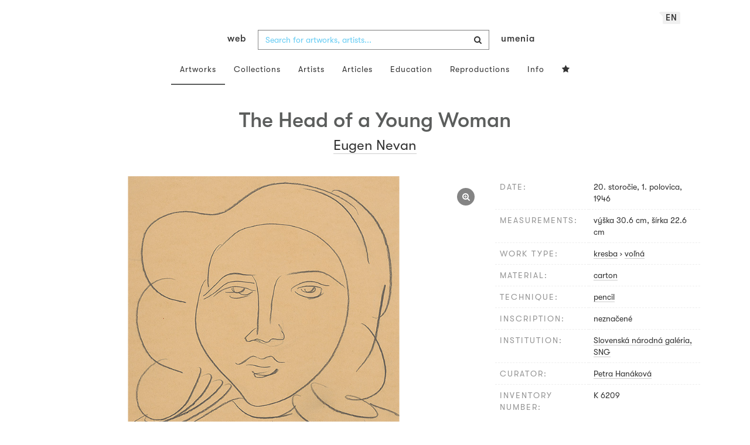

--- FILE ---
content_type: text/html; charset=UTF-8
request_url: https://www.webumenia.sk/en/dielo/SVK:SNG.K_6209
body_size: 16509
content:
<!DOCTYPE html>
<html lang="en">

<head>
		<meta charset="utf-8">
		<meta name="viewport" content="width=device-width, initial-scale=1.0">
		<meta name="description"
      content="kresba, voľná, date: 20. storočie, 1. polovica, 1946, measurements: výška 30.6 cm, šírka 22.6 cm ">
		<meta name="author" content="lab.SNG">

		<title>
			Eugen Nevan – The Head of a Young Woman |
			Web umenia
					</title>

		<link rel="apple-touch-icon" sizes="57x57" href="/apple-touch-icon-57x57.png">
<link rel="apple-touch-icon" sizes="60x60" href="/apple-touch-icon-60x60.png">
<link rel="apple-touch-icon" sizes="72x72" href="/apple-touch-icon-72x72.png">
<link rel="apple-touch-icon" sizes="76x76" href="/apple-touch-icon-76x76.png">
<link rel="apple-touch-icon" sizes="114x114" href="/apple-touch-icon-114x114.png">
<link rel="apple-touch-icon" sizes="120x120" href="/apple-touch-icon-120x120.png">
<link rel="apple-touch-icon" sizes="144x144" href="/apple-touch-icon-144x144.png">
<link rel="apple-touch-icon" sizes="152x152" href="/apple-touch-icon-152x152.png">
<link rel="apple-touch-icon" sizes="180x180" href="/apple-touch-icon-180x180.png">
<link rel="icon" type="image/png" href="/favicon-32x32.png" sizes="32x32">
<link rel="icon" type="image/png" href="/favicon-194x194.png" sizes="194x194">
<link rel="icon" type="image/png" href="/favicon-96x96.png" sizes="96x96">
<link rel="icon" type="image/png" href="/android-chrome-192x192.png" sizes="192x192">
<link rel="icon" type="image/png" href="/favicon-16x16.png" sizes="16x16">
<link rel="manifest" href="/manifest.json">
<meta name="msapplication-TileColor" content="#51b8de">
<meta name="msapplication-TileImage" content="/mstile-144x144.png">
<meta name="msapplication-square70x70logo" content="/mstile-70x70.png" />
<meta name="msapplication-square150x150logo" content="/mstile-150x150.png" />
<meta name="msapplication-wide310x150logo" content="/mstile-310x150.png" />
<meta name="msapplication-square310x310logo" content="/mstile-310x310.png" />
<meta name="theme-color" content="#ffffff">		<meta name="twitter:card" content="summary" />
<meta name="twitter:site" content="@webumeniaSK" />
<meta property="og:site_name" content="Web umenia" />
<meta property="og:title" content="Eugen Nevan – The Head of a Young Woman" />
<meta property="og:description"
      content="kresba, voľná, date: 20. storočie, 1. polovica, 1946, measurements: výška 30.6 cm, šírka 22.6 cm " />
<meta property="og:type" content="object" />
<meta property="og:url" content="https://www.webumenia.sk/en/dielo/SVK:SNG.K_6209" />
<meta property="og:image" content="https://www.webumenia.sk/images/diela/SNG/3/SVK_SNG.K_6209/SVK_SNG.K_6209.jpeg?1687650313" />

				<link rel="alternate" hreflang="en" href="https://www.webumenia.sk/en/dielo/SVK:SNG.K_6209">
				<link rel="alternate" hreflang="sk" href="https://www.webumenia.sk/sk/dielo/SVK:SNG.K_6209">
				<link rel="alternate" hreflang="cs" href="https://www.webumenia.sk/cs/dielo/SVK:SNG.K_6209">
				
		<link rel="alternate" hreflang="sk" href="https://www.webumenia.sk/dielo/SVK:SNG.K_6209">


		<link rel="canonical" href="https://www.webumenia.sk/dielo/SVK:SNG.K_6209">

		<!-- CSS are placed here -->
		<link rel="stylesheet" href="https://maxcdn.bootstrapcdn.com/font-awesome/4.4.0/css/font-awesome.min.css">
		<link rel="stylesheet" href="https://cdnjs.cloudflare.com/ajax/libs/animate.css/3.7.2/animate.min.css">
		<link rel="preload" as="style" href="https://www.webumenia.sk/build/assets/app-tailwind-D2750z_b.css" /><link rel="preload" as="style" href="https://www.webumenia.sk/build/assets/style-tYNHg5zu.css" /><link rel="stylesheet" href="https://www.webumenia.sk/build/assets/app-tailwind-D2750z_b.css" /><link rel="stylesheet" href="https://www.webumenia.sk/build/assets/style-tYNHg5zu.css" />		<link media="all" type="text/css" rel="stylesheet" href="https://www.webumenia.sk/css/magnific-popup.css">

		
		<script>
window.dataLayer = window.dataLayer || [];
</script>
<script>(function(w,d,s,l,i){w[l]=w[l]||[];w[l].push({'gtm.start':
new Date().getTime(),event:'gtm.js'});var f=d.getElementsByTagName(s)[0],
j=d.createElement(s),dl=l!='dataLayer'?'&l='+l:'';j.async=true;j.src=
'https://www.googletagmanager.com/gtm.js?id='+i+dl;f.parentNode.insertBefore(j,f);
})(window,document,'script','dataLayer','GTM-W8KZ265');</script>

				<script>
		  (function(i,s,o,g,r,a,m){i['GoogleAnalyticsObject']=r;i[r]=i[r]||function(){
		  (i[r].q=i[r].q||[]).push(arguments)},i[r].l=1*new Date();a=s.createElement(o),
		  m=s.getElementsByTagName(o)[0];a.async=1;a.src=g;m.parentNode.insertBefore(a,m)
		  })(window,document,'script','//www.google-analytics.com/analytics.js','ga');

		  ga('create', 'UA-19030232-8', 'auto');
		  ga('send', 'pageview');

		</script>
				<script src="https://www.webumenia.sk/js/scroll-frame-head.js"></script>

		
<script src="https://www.webumenia.sk/js/soundcloud.api.js"></script>
</head>

<body id="page-top">

<script type="text/javascript">
    const Ziggy = {"url":"https:\/\/www.webumenia.sk","port":null,"defaults":{},"routes":{"item.zoom":{"uri":"en\/dielo\/{id}\/zoom","methods":["GET","HEAD"]},"dielo":{"uri":"en\/dielo\/{id}","methods":["GET","HEAD"]},"dielo.nahlad":{"uri":"dielo\/nahlad\/{id}\/{width}\/{height?}","methods":["GET","HEAD"],"wheres":{"width":"[0-9]+","height":"[0-9]+"}}}};

    !function(t,r){"object"==typeof exports&&"undefined"!=typeof module?module.exports=r():"function"==typeof define&&define.amd?define(r):(t||self).route=r()}(this,function(){function t(t,r){for(var e=0;e<r.length;e++){var n=r[e];n.enumerable=n.enumerable||!1,n.configurable=!0,"value"in n&&(n.writable=!0),Object.defineProperty(t,n.key,n)}}function r(r,e,n){return e&&t(r.prototype,e),n&&t(r,n),Object.defineProperty(r,"prototype",{writable:!1}),r}function e(){return e=Object.assign?Object.assign.bind():function(t){for(var r=1;r<arguments.length;r++){var e=arguments[r];for(var n in e)Object.prototype.hasOwnProperty.call(e,n)&&(t[n]=e[n])}return t},e.apply(this,arguments)}function n(t){return n=Object.setPrototypeOf?Object.getPrototypeOf.bind():function(t){return t.__proto__||Object.getPrototypeOf(t)},n(t)}function o(t,r){return o=Object.setPrototypeOf?Object.setPrototypeOf.bind():function(t,r){return t.__proto__=r,t},o(t,r)}function i(){if("undefined"==typeof Reflect||!Reflect.construct)return!1;if(Reflect.construct.sham)return!1;if("function"==typeof Proxy)return!0;try{return Boolean.prototype.valueOf.call(Reflect.construct(Boolean,[],function(){})),!0}catch(t){return!1}}function u(t,r,e){return u=i()?Reflect.construct.bind():function(t,r,e){var n=[null];n.push.apply(n,r);var i=new(Function.bind.apply(t,n));return e&&o(i,e.prototype),i},u.apply(null,arguments)}function f(t){var r="function"==typeof Map?new Map:void 0;return f=function(t){if(null===t||-1===Function.toString.call(t).indexOf("[native code]"))return t;if("function"!=typeof t)throw new TypeError("Super expression must either be null or a function");if(void 0!==r){if(r.has(t))return r.get(t);r.set(t,e)}function e(){return u(t,arguments,n(this).constructor)}return e.prototype=Object.create(t.prototype,{constructor:{value:e,enumerable:!1,writable:!0,configurable:!0}}),o(e,t)},f(t)}var a=String.prototype.replace,c=/%20/g,l="RFC3986",s={default:l,formatters:{RFC1738:function(t){return a.call(t,c,"+")},RFC3986:function(t){return String(t)}},RFC1738:"RFC1738",RFC3986:l},v=Object.prototype.hasOwnProperty,p=Array.isArray,y=function(){for(var t=[],r=0;r<256;++r)t.push("%"+((r<16?"0":"")+r.toString(16)).toUpperCase());return t}(),d=function(t,r){for(var e=r&&r.plainObjects?Object.create(null):{},n=0;n<t.length;++n)void 0!==t[n]&&(e[n]=t[n]);return e},b={arrayToObject:d,assign:function(t,r){return Object.keys(r).reduce(function(t,e){return t[e]=r[e],t},t)},combine:function(t,r){return[].concat(t,r)},compact:function(t){for(var r=[{obj:{o:t},prop:"o"}],e=[],n=0;n<r.length;++n)for(var o=r[n],i=o.obj[o.prop],u=Object.keys(i),f=0;f<u.length;++f){var a=u[f],c=i[a];"object"==typeof c&&null!==c&&-1===e.indexOf(c)&&(r.push({obj:i,prop:a}),e.push(c))}return function(t){for(;t.length>1;){var r=t.pop(),e=r.obj[r.prop];if(p(e)){for(var n=[],o=0;o<e.length;++o)void 0!==e[o]&&n.push(e[o]);r.obj[r.prop]=n}}}(r),t},decode:function(t,r,e){var n=t.replace(/\+/g," ");if("iso-8859-1"===e)return n.replace(/%[0-9a-f]{2}/gi,unescape);try{return decodeURIComponent(n)}catch(t){return n}},encode:function(t,r,e,n,o){if(0===t.length)return t;var i=t;if("symbol"==typeof t?i=Symbol.prototype.toString.call(t):"string"!=typeof t&&(i=String(t)),"iso-8859-1"===e)return escape(i).replace(/%u[0-9a-f]{4}/gi,function(t){return"%26%23"+parseInt(t.slice(2),16)+"%3B"});for(var u="",f=0;f<i.length;++f){var a=i.charCodeAt(f);45===a||46===a||95===a||126===a||a>=48&&a<=57||a>=65&&a<=90||a>=97&&a<=122||o===s.RFC1738&&(40===a||41===a)?u+=i.charAt(f):a<128?u+=y[a]:a<2048?u+=y[192|a>>6]+y[128|63&a]:a<55296||a>=57344?u+=y[224|a>>12]+y[128|a>>6&63]+y[128|63&a]:(a=65536+((1023&a)<<10|1023&i.charCodeAt(f+=1)),u+=y[240|a>>18]+y[128|a>>12&63]+y[128|a>>6&63]+y[128|63&a])}return u},isBuffer:function(t){return!(!t||"object"!=typeof t||!(t.constructor&&t.constructor.isBuffer&&t.constructor.isBuffer(t)))},isRegExp:function(t){return"[object RegExp]"===Object.prototype.toString.call(t)},maybeMap:function(t,r){if(p(t)){for(var e=[],n=0;n<t.length;n+=1)e.push(r(t[n]));return e}return r(t)},merge:function t(r,e,n){if(!e)return r;if("object"!=typeof e){if(p(r))r.push(e);else{if(!r||"object"!=typeof r)return[r,e];(n&&(n.plainObjects||n.allowPrototypes)||!v.call(Object.prototype,e))&&(r[e]=!0)}return r}if(!r||"object"!=typeof r)return[r].concat(e);var o=r;return p(r)&&!p(e)&&(o=d(r,n)),p(r)&&p(e)?(e.forEach(function(e,o){if(v.call(r,o)){var i=r[o];i&&"object"==typeof i&&e&&"object"==typeof e?r[o]=t(i,e,n):r.push(e)}else r[o]=e}),r):Object.keys(e).reduce(function(r,o){var i=e[o];return r[o]=v.call(r,o)?t(r[o],i,n):i,r},o)}},h=Object.prototype.hasOwnProperty,m={brackets:function(t){return t+"[]"},comma:"comma",indices:function(t,r){return t+"["+r+"]"},repeat:function(t){return t}},g=Array.isArray,j=String.prototype.split,w=Array.prototype.push,O=function(t,r){w.apply(t,g(r)?r:[r])},E=Date.prototype.toISOString,R=s.default,S={addQueryPrefix:!1,allowDots:!1,charset:"utf-8",charsetSentinel:!1,delimiter:"&",encode:!0,encoder:b.encode,encodeValuesOnly:!1,format:R,formatter:s.formatters[R],indices:!1,serializeDate:function(t){return E.call(t)},skipNulls:!1,strictNullHandling:!1},T=function t(r,e,n,o,i,u,f,a,c,l,s,v,p,y){var d,h=r;if("function"==typeof f?h=f(e,h):h instanceof Date?h=l(h):"comma"===n&&g(h)&&(h=b.maybeMap(h,function(t){return t instanceof Date?l(t):t})),null===h){if(o)return u&&!p?u(e,S.encoder,y,"key",s):e;h=""}if("string"==typeof(d=h)||"number"==typeof d||"boolean"==typeof d||"symbol"==typeof d||"bigint"==typeof d||b.isBuffer(h)){if(u){var m=p?e:u(e,S.encoder,y,"key",s);if("comma"===n&&p){for(var w=j.call(String(h),","),E="",R=0;R<w.length;++R)E+=(0===R?"":",")+v(u(w[R],S.encoder,y,"value",s));return[v(m)+"="+E]}return[v(m)+"="+v(u(h,S.encoder,y,"value",s))]}return[v(e)+"="+v(String(h))]}var T,k=[];if(void 0===h)return k;if("comma"===n&&g(h))T=[{value:h.length>0?h.join(",")||null:void 0}];else if(g(f))T=f;else{var x=Object.keys(h);T=a?x.sort(a):x}for(var N=0;N<T.length;++N){var C=T[N],D="object"==typeof C&&void 0!==C.value?C.value:h[C];if(!i||null!==D){var F=g(h)?"function"==typeof n?n(e,C):e:e+(c?"."+C:"["+C+"]");O(k,t(D,F,n,o,i,u,f,a,c,l,s,v,p,y))}}return k},k=Object.prototype.hasOwnProperty,x=Array.isArray,N={allowDots:!1,allowPrototypes:!1,arrayLimit:20,charset:"utf-8",charsetSentinel:!1,comma:!1,decoder:b.decode,delimiter:"&",depth:5,ignoreQueryPrefix:!1,interpretNumericEntities:!1,parameterLimit:1e3,parseArrays:!0,plainObjects:!1,strictNullHandling:!1},C=function(t){return t.replace(/&#(\d+);/g,function(t,r){return String.fromCharCode(parseInt(r,10))})},D=function(t,r){return t&&"string"==typeof t&&r.comma&&t.indexOf(",")>-1?t.split(","):t},F=function(t,r,e,n){if(t){var o=e.allowDots?t.replace(/\.([^.[]+)/g,"[$1]"):t,i=/(\[[^[\]]*])/g,u=e.depth>0&&/(\[[^[\]]*])/.exec(o),f=u?o.slice(0,u.index):o,a=[];if(f){if(!e.plainObjects&&k.call(Object.prototype,f)&&!e.allowPrototypes)return;a.push(f)}for(var c=0;e.depth>0&&null!==(u=i.exec(o))&&c<e.depth;){if(c+=1,!e.plainObjects&&k.call(Object.prototype,u[1].slice(1,-1))&&!e.allowPrototypes)return;a.push(u[1])}return u&&a.push("["+o.slice(u.index)+"]"),function(t,r,e,n){for(var o=n?r:D(r,e),i=t.length-1;i>=0;--i){var u,f=t[i];if("[]"===f&&e.parseArrays)u=[].concat(o);else{u=e.plainObjects?Object.create(null):{};var a="["===f.charAt(0)&&"]"===f.charAt(f.length-1)?f.slice(1,-1):f,c=parseInt(a,10);e.parseArrays||""!==a?!isNaN(c)&&f!==a&&String(c)===a&&c>=0&&e.parseArrays&&c<=e.arrayLimit?(u=[])[c]=o:"__proto__"!==a&&(u[a]=o):u={0:o}}o=u}return o}(a,r,e,n)}},$=function(t,r){var e=function(t){if(!t)return N;if(null!=t.decoder&&"function"!=typeof t.decoder)throw new TypeError("Decoder has to be a function.");if(void 0!==t.charset&&"utf-8"!==t.charset&&"iso-8859-1"!==t.charset)throw new TypeError("The charset option must be either utf-8, iso-8859-1, or undefined");return{allowDots:void 0===t.allowDots?N.allowDots:!!t.allowDots,allowPrototypes:"boolean"==typeof t.allowPrototypes?t.allowPrototypes:N.allowPrototypes,arrayLimit:"number"==typeof t.arrayLimit?t.arrayLimit:N.arrayLimit,charset:void 0===t.charset?N.charset:t.charset,charsetSentinel:"boolean"==typeof t.charsetSentinel?t.charsetSentinel:N.charsetSentinel,comma:"boolean"==typeof t.comma?t.comma:N.comma,decoder:"function"==typeof t.decoder?t.decoder:N.decoder,delimiter:"string"==typeof t.delimiter||b.isRegExp(t.delimiter)?t.delimiter:N.delimiter,depth:"number"==typeof t.depth||!1===t.depth?+t.depth:N.depth,ignoreQueryPrefix:!0===t.ignoreQueryPrefix,interpretNumericEntities:"boolean"==typeof t.interpretNumericEntities?t.interpretNumericEntities:N.interpretNumericEntities,parameterLimit:"number"==typeof t.parameterLimit?t.parameterLimit:N.parameterLimit,parseArrays:!1!==t.parseArrays,plainObjects:"boolean"==typeof t.plainObjects?t.plainObjects:N.plainObjects,strictNullHandling:"boolean"==typeof t.strictNullHandling?t.strictNullHandling:N.strictNullHandling}}(r);if(""===t||null==t)return e.plainObjects?Object.create(null):{};for(var n="string"==typeof t?function(t,r){var e,n={},o=(r.ignoreQueryPrefix?t.replace(/^\?/,""):t).split(r.delimiter,Infinity===r.parameterLimit?void 0:r.parameterLimit),i=-1,u=r.charset;if(r.charsetSentinel)for(e=0;e<o.length;++e)0===o[e].indexOf("utf8=")&&("utf8=%E2%9C%93"===o[e]?u="utf-8":"utf8=%26%2310003%3B"===o[e]&&(u="iso-8859-1"),i=e,e=o.length);for(e=0;e<o.length;++e)if(e!==i){var f,a,c=o[e],l=c.indexOf("]="),s=-1===l?c.indexOf("="):l+1;-1===s?(f=r.decoder(c,N.decoder,u,"key"),a=r.strictNullHandling?null:""):(f=r.decoder(c.slice(0,s),N.decoder,u,"key"),a=b.maybeMap(D(c.slice(s+1),r),function(t){return r.decoder(t,N.decoder,u,"value")})),a&&r.interpretNumericEntities&&"iso-8859-1"===u&&(a=C(a)),c.indexOf("[]=")>-1&&(a=x(a)?[a]:a),n[f]=k.call(n,f)?b.combine(n[f],a):a}return n}(t,e):t,o=e.plainObjects?Object.create(null):{},i=Object.keys(n),u=0;u<i.length;++u){var f=i[u],a=F(f,n[f],e,"string"==typeof t);o=b.merge(o,a,e)}return b.compact(o)},A=/*#__PURE__*/function(){function t(t,r,e){var n,o;this.name=t,this.definition=r,this.bindings=null!=(n=r.bindings)?n:{},this.wheres=null!=(o=r.wheres)?o:{},this.config=e}var e=t.prototype;return e.matchesUrl=function(t){var r=this;if(!this.definition.methods.includes("GET"))return!1;var e=this.template.replace(/(\/?){([^}?]*)(\??)}/g,function(t,e,n,o){var i,u="(?<"+n+">"+((null==(i=r.wheres[n])?void 0:i.replace(/(^\^)|(\$$)/g,""))||"[^/?]+")+")";return o?"("+e+u+")?":""+e+u}).replace(/^\w+:\/\//,""),n=t.replace(/^\w+:\/\//,"").split("?"),o=n[0],i=n[1],u=new RegExp("^"+e+"/?$").exec(o);return!!u&&{params:u.groups,query:$(i)}},e.compile=function(t){var r=this,e=this.parameterSegments;return e.length?this.template.replace(/{([^}?]+)(\??)}/g,function(n,o,i){var u,f,a;if(!i&&[null,void 0].includes(t[o]))throw new Error("Ziggy error: '"+o+"' parameter is required for route '"+r.name+"'.");if(e[e.length-1].name===o&&".*"===r.wheres[o])return encodeURIComponent(null!=(a=t[o])?a:"").replace(/%2F/g,"/");if(r.wheres[o]&&!new RegExp("^"+(i?"("+r.wheres[o]+")?":r.wheres[o])+"$").test(null!=(u=t[o])?u:""))throw new Error("Ziggy error: '"+o+"' parameter does not match required format '"+r.wheres[o]+"' for route '"+r.name+"'.");return encodeURIComponent(null!=(f=t[o])?f:"")}).replace(/\/+$/,""):this.template},r(t,[{key:"template",get:function(){return((this.config.absolute?this.definition.domain?""+this.config.url.match(/^\w+:\/\//)[0]+this.definition.domain+(this.config.port?":"+this.config.port:""):this.config.url:"")+"/"+this.definition.uri).replace(/\/+$/,"")}},{key:"parameterSegments",get:function(){var t,r;return null!=(t=null==(r=this.template.match(/{[^}?]+\??}/g))?void 0:r.map(function(t){return{name:t.replace(/{|\??}/g,""),required:!/\?}$/.test(t)}}))?t:[]}}]),t}(),P=/*#__PURE__*/function(t){var n,i;function u(r,n,o,i){var u;if(void 0===o&&(o=!0),(u=t.call(this)||this).t=null!=i?i:"undefined"!=typeof Ziggy?Ziggy:null==globalThis?void 0:globalThis.Ziggy,u.t=e({},u.t,{absolute:o}),r){if(!u.t.routes[r])throw new Error("Ziggy error: route '"+r+"' is not in the route list.");u.i=new A(r,u.t.routes[r],u.t),u.u=u.l(n)}return u}i=t,(n=u).prototype=Object.create(i.prototype),n.prototype.constructor=n,o(n,i);var f=u.prototype;return f.toString=function(){var t=this,r=Object.keys(this.u).filter(function(r){return!t.i.parameterSegments.some(function(t){return t.name===r})}).filter(function(t){return"_query"!==t}).reduce(function(r,n){var o;return e({},r,((o={})[n]=t.u[n],o))},{});return this.i.compile(this.u)+function(t,r){var e,n=t,o=function(t){if(!t)return S;if(null!=t.encoder&&"function"!=typeof t.encoder)throw new TypeError("Encoder has to be a function.");var r=t.charset||S.charset;if(void 0!==t.charset&&"utf-8"!==t.charset&&"iso-8859-1"!==t.charset)throw new TypeError("The charset option must be either utf-8, iso-8859-1, or undefined");var e=s.default;if(void 0!==t.format){if(!h.call(s.formatters,t.format))throw new TypeError("Unknown format option provided.");e=t.format}var n=s.formatters[e],o=S.filter;return("function"==typeof t.filter||g(t.filter))&&(o=t.filter),{addQueryPrefix:"boolean"==typeof t.addQueryPrefix?t.addQueryPrefix:S.addQueryPrefix,allowDots:void 0===t.allowDots?S.allowDots:!!t.allowDots,charset:r,charsetSentinel:"boolean"==typeof t.charsetSentinel?t.charsetSentinel:S.charsetSentinel,delimiter:void 0===t.delimiter?S.delimiter:t.delimiter,encode:"boolean"==typeof t.encode?t.encode:S.encode,encoder:"function"==typeof t.encoder?t.encoder:S.encoder,encodeValuesOnly:"boolean"==typeof t.encodeValuesOnly?t.encodeValuesOnly:S.encodeValuesOnly,filter:o,format:e,formatter:n,serializeDate:"function"==typeof t.serializeDate?t.serializeDate:S.serializeDate,skipNulls:"boolean"==typeof t.skipNulls?t.skipNulls:S.skipNulls,sort:"function"==typeof t.sort?t.sort:null,strictNullHandling:"boolean"==typeof t.strictNullHandling?t.strictNullHandling:S.strictNullHandling}}(r);"function"==typeof o.filter?n=(0,o.filter)("",n):g(o.filter)&&(e=o.filter);var i=[];if("object"!=typeof n||null===n)return"";var u=m[r&&r.arrayFormat in m?r.arrayFormat:r&&"indices"in r?r.indices?"indices":"repeat":"indices"];e||(e=Object.keys(n)),o.sort&&e.sort(o.sort);for(var f=0;f<e.length;++f){var a=e[f];o.skipNulls&&null===n[a]||O(i,T(n[a],a,u,o.strictNullHandling,o.skipNulls,o.encode?o.encoder:null,o.filter,o.sort,o.allowDots,o.serializeDate,o.format,o.formatter,o.encodeValuesOnly,o.charset))}var c=i.join(o.delimiter),l=!0===o.addQueryPrefix?"?":"";return o.charsetSentinel&&(l+="iso-8859-1"===o.charset?"utf8=%26%2310003%3B&":"utf8=%E2%9C%93&"),c.length>0?l+c:""}(e({},r,this.u._query),{addQueryPrefix:!0,arrayFormat:"indices",encodeValuesOnly:!0,skipNulls:!0,encoder:function(t,r){return"boolean"==typeof t?Number(t):r(t)}})},f.v=function(t){var r=this;t?this.t.absolute&&t.startsWith("/")&&(t=this.p().host+t):t=this.h();var n={},o=Object.entries(this.t.routes).find(function(e){return n=new A(e[0],e[1],r.t).matchesUrl(t)})||[void 0,void 0];return e({name:o[0]},n,{route:o[1]})},f.h=function(){var t=this.p(),r=t.pathname,e=t.search;return(this.t.absolute?t.host+r:r.replace(this.t.url.replace(/^\w*:\/\/[^/]+/,""),"").replace(/^\/+/,"/"))+e},f.current=function(t,r){var n=this.v(),o=n.name,i=n.params,u=n.query,f=n.route;if(!t)return o;var a=new RegExp("^"+t.replace(/\./g,"\\.").replace(/\*/g,".*")+"$").test(o);if([null,void 0].includes(r)||!a)return a;var c=new A(o,f,this.t);r=this.l(r,c);var l=e({},i,u);return!(!Object.values(r).every(function(t){return!t})||Object.values(l).some(function(t){return void 0!==t}))||Object.entries(r).every(function(t){return l[t[0]]==t[1]})},f.p=function(){var t,r,e,n,o,i,u="undefined"!=typeof window?window.location:{},f=u.host,a=u.pathname,c=u.search;return{host:null!=(t=null==(r=this.t.location)?void 0:r.host)?t:void 0===f?"":f,pathname:null!=(e=null==(n=this.t.location)?void 0:n.pathname)?e:void 0===a?"":a,search:null!=(o=null==(i=this.t.location)?void 0:i.search)?o:void 0===c?"":c}},f.has=function(t){return Object.keys(this.t.routes).includes(t)},f.l=function(t,r){var n=this;void 0===t&&(t={}),void 0===r&&(r=this.i),null!=t||(t={}),t=["string","number"].includes(typeof t)?[t]:t;var o=r.parameterSegments.filter(function(t){return!n.t.defaults[t.name]});if(Array.isArray(t))t=t.reduce(function(t,r,n){var i,u;return e({},t,o[n]?((i={})[o[n].name]=r,i):"object"==typeof r?r:((u={})[r]="",u))},{});else if(1===o.length&&!t[o[0].name]&&(t.hasOwnProperty(Object.values(r.bindings)[0])||t.hasOwnProperty("id"))){var i;(i={})[o[0].name]=t,t=i}return e({},this.m(r),this.g(t,r))},f.m=function(t){var r=this;return t.parameterSegments.filter(function(t){return r.t.defaults[t.name]}).reduce(function(t,n,o){var i,u=n.name;return e({},t,((i={})[u]=r.t.defaults[u],i))},{})},f.g=function(t,r){var n=r.bindings,o=r.parameterSegments;return Object.entries(t).reduce(function(t,r){var i,u,f=r[0],a=r[1];if(!a||"object"!=typeof a||Array.isArray(a)||!o.some(function(t){return t.name===f}))return e({},t,((u={})[f]=a,u));if(!a.hasOwnProperty(n[f])){if(!a.hasOwnProperty("id"))throw new Error("Ziggy error: object passed as '"+f+"' parameter is missing route model binding key '"+n[f]+"'.");n[f]="id"}return e({},t,((i={})[f]=a[n[f]],i))},{})},f.valueOf=function(){return this.toString()},f.check=function(t){return this.has(t)},r(u,[{key:"params",get:function(){var t=this.v();return e({},t.params,t.query)}}]),u}(/*#__PURE__*/f(String));return function(t,r,e,n){var o=new P(t,r,e,n);return t?o.toString():o}});

</script><noscript><iframe src="https://www.googletagmanager.com/ns.html?id=GTM-W8KZ265"
height="0" width="0" style="display:none;visibility:hidden"></iframe></noscript>

<div id="fb-root"></div>
	<script>(function(d, s, id) {
	  var js, fjs = d.getElementsByTagName(s)[0];
	  if (d.getElementById(id)) return;
	  js = d.createElement(s); js.id = id;
	  js.src = "//connect.facebook.net/en_US/sdk.js#xfbml=1&appId=1429726730641216&version=v2.0";
	  fjs.parentNode.insertBefore(js, fjs);
	}(document, 'script', 'facebook-jssdk'));</script>

	

	<!-- Content -->
	<div id="app">
					<nav class="navbar dark-text" role="navigation">
    <div class="container">
        <div class="navbar-header page-scroll">
            <div class="langswitch-wrapper">
  <a class="dropdown-toggle langswitch-toggle uppercase triangle-top-left" data-toggle="dropdown" href="#" role="button" aria-haspopup="true" aria-expanded="false">
    en <span class="caret"></span>
  </a>
  <ul class="dropdown-menu">
                <li>
        <a class="uppercase" href="https://www.webumenia.sk/sk/dielo/SVK:SNG.K_6209">
          sk
        </a>
      </li>
                      <li>
        <a class="uppercase" href="https://www.webumenia.sk/cs/dielo/SVK:SNG.K_6209">
          cs
        </a>
      </li>
                      </ul>
</div>
            <button type="button" class="navbar-toggle" data-toggle="collapse" data-target=".navbar-main-collapse">
                <i class="fa fa-bars fa-2x"></i>
            </button>
            <a class="navbar-brand no-border hidden-xs first-part" href="https://www.webumenia.sk">
                web
            </a>

            <form method="GET" action="https://www.webumenia.sk/katalog" accept-charset="UTF-8" class="navbar-form right-inner-addon ukraine">
<i class="fa fa-search"></i>
<input class="form-control" placeholder="Search for artworks, artists..." id="search" autocomplete="off" data-artists-title="Artists" data-artworks-title="Artworks" data-articles-title="Articles" data-collections-title="Collections" name="search" type="text">
<input type="submit" value="submit">
</form>

            <a class="navbar-brand no-border hidden-xs second-part" href="https://www.webumenia.sk">
                umenia
            </a>
        </div>

        <div class="collapse navbar-collapse navbar-main-collapse">
            <ul class="nav navbar-nav">
                <li class="visible-xs ">
                    <a href="/">Web umenia</a>
                </li>
                <li class="active">
                        <a href="https://www.webumenia.sk/en/katalog">Artworks</a>
                </li>
                <li class="">
                        <a href="https://www.webumenia.sk/en/kolekcie">Collections</a>
                </li>
                <li class="">
                        <a href="https://www.webumenia.sk/en/autori">Artists</a>
                </li>
                <li class="">
                        <a href="https://www.webumenia.sk/en/clanky">Articles</a>
                </li>
                <li class="">
                        <a href="https://www.webumenia.sk/en/edu">Education</a>
                </li>
                <li class="">
                        <a href="https://www.webumenia.sk/en/reprodukcie">Reproductions</a>
                </li>
                <li class="">
                        <a href="https://www.webumenia.sk/en/informacie">Info</a>
                </li>
                                <li class="">
                    <user-collections-nav-link
                        base-href="https://www.webumenia.sk/en/oblubene"
                        title="Favourites"
                    ></user-collections-nav-link>
                </li>
            </ul>
        </div>
        <!-- /.navbar-collapse -->
    </div>
    <!-- /.container -->
</nav>
		
		

<section class="item top-section" itemscope itemtype="http://schema.org/VisualArtwork">
    <div class="item-body">
        <div class="container">
            <div class="row">
                                <div class="col-md-10 col-md-offset-1 text-center content-section mb-3">
                    <h1 class="nadpis-dielo" itemprop="name">The Head of a Young Woman</h1>
                    <h2 class="inline">
                                                    <span itemprop="creator" itemscope itemtype="http://schema.org/Person">
        <a class="underline" href="https://www.webumenia.sk/autor/7258" itemprop="sameAs">
            <span itemprop="name">Eugen Nevan</span></a></span>                                            </h2>
                </div>
            </div>
            <div class="row img-dielo">
                <div class="col-md-8 text-center">
                                        
                    <a class="zoom" href="https://www.webumenia.sk/en/dielo/SVK:SNG.K_6209/zoom">
                        <i class="fa fa-search-plus"></i>
                    </a>

                    
                                        <a href="https://www.webumenia.sk/en/dielo/SVK:SNG.K_6209/zoom" data-toggle="tooltip" data-placement="top"
                       title="Zoom artwork">
                        <!-- limitHeight is used to set maximum container height, good for large images (e.g. artwork) -->

  <div style="text-align:center;width: 100%;max-height:90vh">
      <div style="margin: auto; max-width:571px; max-height:800px;">
                      <div class="ratio-box" style="padding-bottom: 140.11%;">
                  <img src="https://www.webumenia.sk/dielo/nahlad/SVK:SNG.K_6209/600" srcset="https://www.webumenia.sk/dielo/nahlad/SVK:SNG.K_6209/220 220w, https://www.webumenia.sk/dielo/nahlad/SVK:SNG.K_6209/300 300w, https://www.webumenia.sk/dielo/nahlad/SVK:SNG.K_6209/600 600w, https://www.webumenia.sk/dielo/nahlad/SVK:SNG.K_6209/800 800w" class="lazyload" style="object-fit:contain; width:100%; max-height:90vh;" sizes="auto" alt="Eugen Nevan – The Head of a Young Woman" />
              </div>
              </div>
  </div>

                    </a>
                    
                                        <div class="row mt-5">
                        <div class="col-sm-12">
                            
                                                    </div>
                    </div>
                </div>
                <div class="col-md-4 text-left">
                    <table class="table attributes">
                        <tbody>
                            <tr>
                                <td class="atribut">date:</td>
                                <td>
                                    <time itemprop="dateCreated" datetime="1946">
                                        20. storočie, 1. polovica, 1946
                                    </time>
                                </td>
                            </tr>
                                                                                    <tr>
                                <td class="atribut">measurements:</td>
                                <td>
                                                                            výška 30.6 cm, šírka 22.6 cm <br>
                                                                    </td>
                            </tr>
                                                                                        <tr>
                                    <td class="atribut">work type:</td>
                                    <td>
                                                                                                                                    <a href="https://www.webumenia.sk/en/katalog?work_type=kresba"><span itemprop="artform">kresba</span></a>
                                                                                                    &rsaquo;
                                                                                                                                            <a href="https://www.webumenia.sk/en/katalog?work_type=kresba%2Fvo%C4%BEn%C3%A1"><span itemprop="artform">voľná</span></a>
                                                                                                                                                                                                                    </td>
                                </tr>
                                                                                                                                            <tr>
                                <td class="atribut">material:</td>
                                <td>
                                                                        <a href="https://www.webumenia.sk/katalog?medium=carton">
                                        <span itemprop="artMedium">carton</span>
                                    </a><br>
                                                                    </td>
                            </tr>
                                                                                    <tr>
                                <td class="atribut">technique:</td>
                                <td>
                                                                        <a href="https://www.webumenia.sk/katalog?technique=pencil">pencil</a><br>
                                                                    </td>
                            </tr>
                                                                                                                                                                        <tr>
                                <td class="atribut">inscription:</td>
                                <td>
                                    <div class="expandable">neznačené</div>
                                </td>
                            </tr>
                                                                                    <tr>
                                <td class="atribut">institution:</td>
                                <td><a href="https://www.webumenia.sk/katalog?gallery=Slovenská národná galéria, SNG">Slovenská národná galéria, SNG</a></td>
                            </tr>
                                                                                                                <tr>
                                <td class="atribut">curator:</td>
                                <td><a href="https://www.webumenia.sk/en/katalog?contributor=Han%C3%A1kov%C3%A1%2C%20Petra">Petra Hanáková</a></td>
                            </tr>
                                                                                    <tr>
                                <td class="atribut">inventory number:</td>
                                <td>K 6209</td>
                            </tr>
                                                                                                                                                                                                                                                        </tbody>
                    </table>
                    
                    <div class="col-md-12 text-center">
                        <user-collections-favourite-button
                            label-add="Add to favourites"
                            label-remove="Remove from favourites"
                            id="SVK:SNG.K_6209"
                            is-detail=true
                        ></user-collections-favourite-button>
                                                <a href="https://www.webumenia.sk/dielo/SVK:SNG.K_6209/objednat"
                           class="btn btn-cta btn-default btn-outline sans w-100"><i class="fa fa-shopping-cart"></i>
                            order reproduction </a>
                                                
                        <div class="container-fluid  share-buttons">
    <a href='https://www.facebook.com/sharer/sharer.php?u=https://www.webumenia.sk/dielo/SVK:SNG.K_6209'
       target='_blank' class="no-border" data-toggle="tooltip" title="share on facebook">
        <i class='fa fa-facebook fa-lg'></i>
    </a>

    <a href='https://twitter.com/intent/tweet?text=Eugen Nevan – The Head of a Young Woman&url=https://www.webumenia.sk/dielo/SVK:SNG.K_6209'
       target='_blank' class="no-border" data-toggle="tooltip" title='share on twitter'>
        <i class='fa fa-twitter fa-lg'></i>
    </a>

    <a href='//www.pinterest.com/pin/create/button/?url=https://www.webumenia.sk/dielo/SVK:SNG.K_6209&media=https://www.webumenia.sk/images/diela/SNG/3/SVK_SNG.K_6209/SVK_SNG.K_6209.jpeg' class='pin-it-button no-border'
       count-layout='none' target='_blank' data-toggle="tooltip" title="share on pinterest">
        <i class='fa fa-pinterest fa-lg'></i>
    </a>
    <a href='mailto:?subject=Eugen Nevan – The Head of a Young Woman, Slovak National Gallery&body=https://www.webumenia.sk/dielo/SVK:SNG.K_6209'
       style="font-size:0.9em" target='_blank' class="no-border" data-toggle="tooltip"
       title="send via email">
        <i class='fa fa-envelope fa-lg'></i>
    </a>
    <span data-toggle="tooltip" title="copy link">
    <a href="#shareLink" style='cursor:pointer' data-toggle="modal" class="no-border" data-target="#shareLink">
        <i class='fa fa-link fa-lg'></i>
    </a>
    </span>

        <button
        class="btn btn-outline no-border"
        data-toggle="tooltip"
        data-trigger="hover"
        title="copy citation"
        data-success-title="Citation has been copied"
        data-clipboard-text="Eugen Nevan – The Head of a Young Woman, 20. storočie, 1. polovica, 1946, Slovenská národná galéria, SNG, K 6209, https://www.webumenia.sk/en/dielo/SVK:SNG.K_6209"
    >
        <i class="fa fa-quote-left"></i>
    </button>
    
</div>

<!-- Modal -->
<div tabindex="-1" class="modal fade" id="shareLink" role="dialog">
    <div class="modal-dialog">
        <div class="modal-content">
            <div class="modal-header text-center">
                Share link
            </div>
            <div class="modal-body text-left">
                <code>https://www.webumenia.sk/dielo/SVK:SNG.K_6209</code>
                <div class="pull-right">
                <div class="pb-2">
    <a href="#" class="js-copy" data-message="Link was copied to clipboard"
        data-url="https://www.webumenia.sk/dielo/SVK:SNG.K_6209" data-toggle="tooltip" data-trigger="manual" data-container="body"
        title="Copy"><i class="fa fa-clipboard" aria-hidden="true"></i>
        Copy</a>
</div>                </div>
            </div>
            <div class="modal-footer">
                <div class="text-center"><button type="button" data-dismiss="modal"
                        class="btn btn-default btn-outline uppercase sans">close</button></div>
            </div>
        </div>
    </div>
</div>
<!-- /Modal -->

                      </div>
                </div>
            </div>
            <div class="row">
                            </div>
        </div>
    </div>
</section>

<section class="more-items content-section">
        <div class="container">
        <div class="row">
            <div class="col-xs-12" id="related-by-metadata">
                <div class="tailwind-rules">
                    <div class="tw-h-20 tw-text-lg">
                        <h3 class="tw-mt-5">
                            Related artworks
                        </h3>
                        <span class="tw-text-gray-500 tw-font-semibold tw-inline-block tw-mt-1">
                            by title, artist, tags...
                        </span>
                    </div>
                </div>
                <div class="isotope-container">
                                            <div class="item col-xs-3">

    <!-- limitHeight is used to set maximum container height, good for large images (e.g. artwork) -->

<!-- otherwise we stick to container width and maximum aloved ratio, good for narrow containers (e.g. preview columns) -->
  <div style="text-align:center;width: 100%;">
      <div style="margin: auto; max-width:646px; max-height:800px;">
                    <a href="https://www.webumenia.sk/dielo/SVK:SNG.G_11483">
                      <div class="ratio-box" style="padding-bottom: 123.84%;">
                  <img data-sizes="auto" data-src="https://www.webumenia.sk/dielo/nahlad/SVK:SNG.G_11483/600"
                      data-srcset="https://www.webumenia.sk/dielo/nahlad/SVK:SNG.G_11483/600 600w,
                      https://www.webumenia.sk/dielo/nahlad/SVK:SNG.G_11483/220 220w,
                      https://www.webumenia.sk/dielo/nahlad/SVK:SNG.G_11483/300 300w,
                      https://www.webumenia.sk/dielo/nahlad/SVK:SNG.G_11483/600 600w,
                      https://www.webumenia.sk/dielo/nahlad/SVK:SNG.G_11483/800 800w" class="lazyload"
                      style="object-fit:contain" alt="Koloman Sokol – The Head of a Young Woman " />
              </div>
                    </a>
              </div>
  </div>


    <div class="item-title">
        <div class="pull-right">
            <user-collections-favourite-button
                label-add="Add to favourites"
                label-remove="Remove from favourites"
                id="SVK:SNG.G_11483"
            ></user-collections-favourite-button>
                    </div>
        <a href="https://www.webumenia.sk/dielo/SVK:SNG.G_11483">
             <em>Koloman Sokol</em><br>              <strong>The Head of a Young Woman</strong><br>                     </a>
    </div>
</div>
                                            <div class="item col-xs-3">

    <!-- limitHeight is used to set maximum container height, good for large images (e.g. artwork) -->

<!-- otherwise we stick to container width and maximum aloved ratio, good for narrow containers (e.g. preview columns) -->
  <div style="text-align:center;width: 100%;">
      <div style="margin: auto; max-width:546px; max-height:800px;">
                    <a href="https://www.webumenia.sk/dielo/SVK:SNG.K_3676">
                      <div class="ratio-box" style="padding-bottom: 146.52%;">
                  <img data-sizes="auto" data-src="https://www.webumenia.sk/dielo/nahlad/SVK:SNG.K_3676/600"
                      data-srcset="https://www.webumenia.sk/dielo/nahlad/SVK:SNG.K_3676/600 600w,
                      https://www.webumenia.sk/dielo/nahlad/SVK:SNG.K_3676/220 220w,
                      https://www.webumenia.sk/dielo/nahlad/SVK:SNG.K_3676/300 300w,
                      https://www.webumenia.sk/dielo/nahlad/SVK:SNG.K_3676/600 600w,
                      https://www.webumenia.sk/dielo/nahlad/SVK:SNG.K_3676/800 800w" class="lazyload"
                      style="object-fit:contain" alt="Ján Mudroch – The Head of a Young Woman " />
              </div>
                    </a>
              </div>
  </div>


    <div class="item-title">
        <div class="pull-right">
            <user-collections-favourite-button
                label-add="Add to favourites"
                label-remove="Remove from favourites"
                id="SVK:SNG.K_3676"
            ></user-collections-favourite-button>
                    </div>
        <a href="https://www.webumenia.sk/dielo/SVK:SNG.K_3676">
             <em>Ján Mudroch</em><br>              <strong>The Head of a Young Woman</strong><br>                     </a>
    </div>
</div>
                                            <div class="item col-xs-3">

    <!-- limitHeight is used to set maximum container height, good for large images (e.g. artwork) -->

<!-- otherwise we stick to container width and maximum aloved ratio, good for narrow containers (e.g. preview columns) -->
  <div style="text-align:center;width: 100%;">
      <div style="margin: auto; max-width:573px; max-height:800px;">
                    <a href="https://www.webumenia.sk/dielo/SVK:SNG.K_5876">
                      <div class="ratio-box" style="padding-bottom: 139.62%;">
                  <img data-sizes="auto" data-src="https://www.webumenia.sk/dielo/nahlad/SVK:SNG.K_5876/600"
                      data-srcset="https://www.webumenia.sk/dielo/nahlad/SVK:SNG.K_5876/600 600w,
                      https://www.webumenia.sk/dielo/nahlad/SVK:SNG.K_5876/220 220w,
                      https://www.webumenia.sk/dielo/nahlad/SVK:SNG.K_5876/300 300w,
                      https://www.webumenia.sk/dielo/nahlad/SVK:SNG.K_5876/600 600w,
                      https://www.webumenia.sk/dielo/nahlad/SVK:SNG.K_5876/800 800w" class="lazyload"
                      style="object-fit:contain" alt="Eugen Nevan – Head of a Man " />
              </div>
                    </a>
              </div>
  </div>


    <div class="item-title">
        <div class="pull-right">
            <user-collections-favourite-button
                label-add="Add to favourites"
                label-remove="Remove from favourites"
                id="SVK:SNG.K_5876"
            ></user-collections-favourite-button>
                    </div>
        <a href="https://www.webumenia.sk/dielo/SVK:SNG.K_5876">
             <em>Eugen Nevan</em><br>              <strong>Head of a Man</strong><br>                     </a>
    </div>
</div>
                                            <div class="item col-xs-3">

    <!-- limitHeight is used to set maximum container height, good for large images (e.g. artwork) -->

<!-- otherwise we stick to container width and maximum aloved ratio, good for narrow containers (e.g. preview columns) -->
  <div style="text-align:center;width: 100%;">
      <div style="margin: auto; max-width:800px; max-height:580px;">
                    <a href="https://www.webumenia.sk/dielo/SVK:SNG.K_6094">
                      <div class="ratio-box" style="padding-bottom: 72.5%;">
                  <img data-sizes="auto" data-src="https://www.webumenia.sk/dielo/nahlad/SVK:SNG.K_6094/600"
                      data-srcset="https://www.webumenia.sk/dielo/nahlad/SVK:SNG.K_6094/600 600w,
                      https://www.webumenia.sk/dielo/nahlad/SVK:SNG.K_6094/220 220w,
                      https://www.webumenia.sk/dielo/nahlad/SVK:SNG.K_6094/300 300w,
                      https://www.webumenia.sk/dielo/nahlad/SVK:SNG.K_6094/600 600w,
                      https://www.webumenia.sk/dielo/nahlad/SVK:SNG.K_6094/800 800w" class="lazyload"
                      style="object-fit:contain" alt="Eugen Nevan – Seated Young Woman " />
              </div>
                    </a>
              </div>
  </div>


    <div class="item-title">
        <div class="pull-right">
            <user-collections-favourite-button
                label-add="Add to favourites"
                label-remove="Remove from favourites"
                id="SVK:SNG.K_6094"
            ></user-collections-favourite-button>
                    </div>
        <a href="https://www.webumenia.sk/dielo/SVK:SNG.K_6094">
             <em>Eugen Nevan</em><br>              <strong>Seated Young Woman</strong><br>                     </a>
    </div>
</div>
                                            <div class="item col-xs-3">

    <!-- limitHeight is used to set maximum container height, good for large images (e.g. artwork) -->

<!-- otherwise we stick to container width and maximum aloved ratio, good for narrow containers (e.g. preview columns) -->
  <div style="text-align:center;width: 100%;">
      <div style="margin: auto; max-width:593px; max-height:800px;">
                    <a href="https://www.webumenia.sk/dielo/SVK:SNG.K_6207">
                      <div class="ratio-box" style="padding-bottom: 134.91%;">
                  <img data-sizes="auto" data-src="https://www.webumenia.sk/dielo/nahlad/SVK:SNG.K_6207/600"
                      data-srcset="https://www.webumenia.sk/dielo/nahlad/SVK:SNG.K_6207/600 600w,
                      https://www.webumenia.sk/dielo/nahlad/SVK:SNG.K_6207/220 220w,
                      https://www.webumenia.sk/dielo/nahlad/SVK:SNG.K_6207/300 300w,
                      https://www.webumenia.sk/dielo/nahlad/SVK:SNG.K_6207/600 600w,
                      https://www.webumenia.sk/dielo/nahlad/SVK:SNG.K_6207/800 800w" class="lazyload"
                      style="object-fit:contain" alt="Eugen Nevan – Woman in a Scarf " />
              </div>
                    </a>
              </div>
  </div>


    <div class="item-title">
        <div class="pull-right">
            <user-collections-favourite-button
                label-add="Add to favourites"
                label-remove="Remove from favourites"
                id="SVK:SNG.K_6207"
            ></user-collections-favourite-button>
                    </div>
        <a href="https://www.webumenia.sk/dielo/SVK:SNG.K_6207">
             <em>Eugen Nevan</em><br>              <strong>Woman in a Scarf</strong><br>                     </a>
    </div>
</div>
                                            <div class="item col-xs-3">

    <!-- limitHeight is used to set maximum container height, good for large images (e.g. artwork) -->

<!-- otherwise we stick to container width and maximum aloved ratio, good for narrow containers (e.g. preview columns) -->
  <div style="text-align:center;width: 100%;">
      <div style="margin: auto; max-width:537px; max-height:800px;">
                    <a href="https://www.webumenia.sk/dielo/SVK:SNG.K_6211">
                      <div class="ratio-box" style="padding-bottom: 148.98%;">
                  <img data-sizes="auto" data-src="https://www.webumenia.sk/dielo/nahlad/SVK:SNG.K_6211/600"
                      data-srcset="https://www.webumenia.sk/dielo/nahlad/SVK:SNG.K_6211/600 600w,
                      https://www.webumenia.sk/dielo/nahlad/SVK:SNG.K_6211/220 220w,
                      https://www.webumenia.sk/dielo/nahlad/SVK:SNG.K_6211/300 300w,
                      https://www.webumenia.sk/dielo/nahlad/SVK:SNG.K_6211/600 600w,
                      https://www.webumenia.sk/dielo/nahlad/SVK:SNG.K_6211/800 800w" class="lazyload"
                      style="object-fit:contain" alt="Eugen Nevan – Portrait of a Young Woman " />
              </div>
                    </a>
              </div>
  </div>


    <div class="item-title">
        <div class="pull-right">
            <user-collections-favourite-button
                label-add="Add to favourites"
                label-remove="Remove from favourites"
                id="SVK:SNG.K_6211"
            ></user-collections-favourite-button>
                    </div>
        <a href="https://www.webumenia.sk/dielo/SVK:SNG.K_6211">
             <em>Eugen Nevan</em><br>              <strong>Portrait of a Young Woman</strong><br>                     </a>
    </div>
</div>
                                            <div class="item col-xs-3">

    <!-- limitHeight is used to set maximum container height, good for large images (e.g. artwork) -->

<!-- otherwise we stick to container width and maximum aloved ratio, good for narrow containers (e.g. preview columns) -->
  <div style="text-align:center;width: 100%;">
      <div style="margin: auto; max-width:581px; max-height:800px;">
                    <a href="https://www.webumenia.sk/dielo/SVK:SNG.K_6217">
                      <div class="ratio-box" style="padding-bottom: 137.69%;">
                  <img data-sizes="auto" data-src="https://www.webumenia.sk/dielo/nahlad/SVK:SNG.K_6217/600"
                      data-srcset="https://www.webumenia.sk/dielo/nahlad/SVK:SNG.K_6217/600 600w,
                      https://www.webumenia.sk/dielo/nahlad/SVK:SNG.K_6217/220 220w,
                      https://www.webumenia.sk/dielo/nahlad/SVK:SNG.K_6217/300 300w,
                      https://www.webumenia.sk/dielo/nahlad/SVK:SNG.K_6217/600 600w,
                      https://www.webumenia.sk/dielo/nahlad/SVK:SNG.K_6217/800 800w" class="lazyload"
                      style="object-fit:contain" alt="Eugen Nevan – Head Study of a Woman in Profile " />
              </div>
                    </a>
              </div>
  </div>


    <div class="item-title">
        <div class="pull-right">
            <user-collections-favourite-button
                label-add="Add to favourites"
                label-remove="Remove from favourites"
                id="SVK:SNG.K_6217"
            ></user-collections-favourite-button>
                    </div>
        <a href="https://www.webumenia.sk/dielo/SVK:SNG.K_6217">
             <em>Eugen Nevan</em><br>              <strong>Head Study of a Woman in Profile</strong><br>                     </a>
    </div>
</div>
                                            <div class="item col-xs-3">

    <!-- limitHeight is used to set maximum container height, good for large images (e.g. artwork) -->

<!-- otherwise we stick to container width and maximum aloved ratio, good for narrow containers (e.g. preview columns) -->
  <div style="text-align:center;width: 100%;">
      <div style="margin: auto; max-width:542px; max-height:800px;">
                    <a href="https://www.webumenia.sk/dielo/SVK:SNG.K_7625">
                      <div class="ratio-box" style="padding-bottom: 147.6%;">
                  <img data-sizes="auto" data-src="https://www.webumenia.sk/dielo/nahlad/SVK:SNG.K_7625/600"
                      data-srcset="https://www.webumenia.sk/dielo/nahlad/SVK:SNG.K_7625/600 600w,
                      https://www.webumenia.sk/dielo/nahlad/SVK:SNG.K_7625/220 220w,
                      https://www.webumenia.sk/dielo/nahlad/SVK:SNG.K_7625/300 300w,
                      https://www.webumenia.sk/dielo/nahlad/SVK:SNG.K_7625/600 600w,
                      https://www.webumenia.sk/dielo/nahlad/SVK:SNG.K_7625/800 800w" class="lazyload"
                      style="object-fit:contain" alt="Eugen Nevan – Head " />
              </div>
                    </a>
              </div>
  </div>


    <div class="item-title">
        <div class="pull-right">
            <user-collections-favourite-button
                label-add="Add to favourites"
                label-remove="Remove from favourites"
                id="SVK:SNG.K_7625"
            ></user-collections-favourite-button>
                    </div>
        <a href="https://www.webumenia.sk/dielo/SVK:SNG.K_7625">
             <em>Eugen Nevan</em><br>              <strong>Head</strong><br>                     </a>
    </div>
</div>
                                            <div class="item col-xs-3">

    <!-- limitHeight is used to set maximum container height, good for large images (e.g. artwork) -->

<!-- otherwise we stick to container width and maximum aloved ratio, good for narrow containers (e.g. preview columns) -->
  <div style="text-align:center;width: 100%;">
      <div style="margin: auto; max-width:785px; max-height:800px;">
                    <a href="https://www.webumenia.sk/dielo/SVK:SNG.K_7925">
                      <div class="ratio-box" style="padding-bottom: 101.91%;">
                  <img data-sizes="auto" data-src="https://www.webumenia.sk/dielo/nahlad/SVK:SNG.K_7925/600"
                      data-srcset="https://www.webumenia.sk/dielo/nahlad/SVK:SNG.K_7925/600 600w,
                      https://www.webumenia.sk/dielo/nahlad/SVK:SNG.K_7925/220 220w,
                      https://www.webumenia.sk/dielo/nahlad/SVK:SNG.K_7925/300 300w,
                      https://www.webumenia.sk/dielo/nahlad/SVK:SNG.K_7925/600 600w,
                      https://www.webumenia.sk/dielo/nahlad/SVK:SNG.K_7925/800 800w" class="lazyload"
                      style="object-fit:contain" alt="Eugen Nevan – Head of a Woman with a Necklace  " />
              </div>
                    </a>
              </div>
  </div>


    <div class="item-title">
        <div class="pull-right">
            <user-collections-favourite-button
                label-add="Add to favourites"
                label-remove="Remove from favourites"
                id="SVK:SNG.K_7925"
            ></user-collections-favourite-button>
                    </div>
        <a href="https://www.webumenia.sk/dielo/SVK:SNG.K_7925">
             <em>Eugen Nevan</em><br>              <strong>Head of a Woman with a Necklace </strong><br>                     </a>
    </div>
</div>
                                            <div class="item col-xs-3">

    <!-- limitHeight is used to set maximum container height, good for large images (e.g. artwork) -->

<!-- otherwise we stick to container width and maximum aloved ratio, good for narrow containers (e.g. preview columns) -->
  <div style="text-align:center;width: 100%;">
      <div style="margin: auto; max-width:800px; max-height:572px;">
                    <a href="https://www.webumenia.sk/dielo/SVK:SNG.K_7926">
                      <div class="ratio-box" style="padding-bottom: 71.5%;">
                  <img data-sizes="auto" data-src="https://www.webumenia.sk/dielo/nahlad/SVK:SNG.K_7926/600"
                      data-srcset="https://www.webumenia.sk/dielo/nahlad/SVK:SNG.K_7926/600 600w,
                      https://www.webumenia.sk/dielo/nahlad/SVK:SNG.K_7926/220 220w,
                      https://www.webumenia.sk/dielo/nahlad/SVK:SNG.K_7926/300 300w,
                      https://www.webumenia.sk/dielo/nahlad/SVK:SNG.K_7926/600 600w,
                      https://www.webumenia.sk/dielo/nahlad/SVK:SNG.K_7926/800 800w" class="lazyload"
                      style="object-fit:contain" alt="Eugen Nevan – Head of a Woman " />
              </div>
                    </a>
              </div>
  </div>


    <div class="item-title">
        <div class="pull-right">
            <user-collections-favourite-button
                label-add="Add to favourites"
                label-remove="Remove from favourites"
                id="SVK:SNG.K_7926"
            ></user-collections-favourite-button>
                    </div>
        <a href="https://www.webumenia.sk/dielo/SVK:SNG.K_7926">
             <em>Eugen Nevan</em><br>              <strong>Head of a Woman</strong><br>                     </a>
    </div>
</div>
                                            <div class="item col-xs-3">

    <!-- limitHeight is used to set maximum container height, good for large images (e.g. artwork) -->

<!-- otherwise we stick to container width and maximum aloved ratio, good for narrow containers (e.g. preview columns) -->
  <div style="text-align:center;width: 100%;">
      <div style="margin: auto; max-width:674px; max-height:800px;">
                    <a href="https://www.webumenia.sk/dielo/SVK:SNG.K_8228">
                      <div class="ratio-box" style="padding-bottom: 118.69%;">
                  <img data-sizes="auto" data-src="https://www.webumenia.sk/dielo/nahlad/SVK:SNG.K_8228/600"
                      data-srcset="https://www.webumenia.sk/dielo/nahlad/SVK:SNG.K_8228/600 600w,
                      https://www.webumenia.sk/dielo/nahlad/SVK:SNG.K_8228/220 220w,
                      https://www.webumenia.sk/dielo/nahlad/SVK:SNG.K_8228/300 300w,
                      https://www.webumenia.sk/dielo/nahlad/SVK:SNG.K_8228/600 600w,
                      https://www.webumenia.sk/dielo/nahlad/SVK:SNG.K_8228/800 800w" class="lazyload"
                      style="object-fit:contain" alt="Eugen Nevan – The head of a Woman " />
              </div>
                    </a>
              </div>
  </div>


    <div class="item-title">
        <div class="pull-right">
            <user-collections-favourite-button
                label-add="Add to favourites"
                label-remove="Remove from favourites"
                id="SVK:SNG.K_8228"
            ></user-collections-favourite-button>
                    </div>
        <a href="https://www.webumenia.sk/dielo/SVK:SNG.K_8228">
             <em>Eugen Nevan</em><br>              <strong>The head of a Woman</strong><br>                     </a>
    </div>
</div>
                                            <div class="item col-xs-3">

    <!-- limitHeight is used to set maximum container height, good for large images (e.g. artwork) -->

<!-- otherwise we stick to container width and maximum aloved ratio, good for narrow containers (e.g. preview columns) -->
  <div style="text-align:center;width: 100%;">
      <div style="margin: auto; max-width:800px; max-height:588px;">
                    <a href="https://www.webumenia.sk/dielo/SVK:SNG.K_8543">
                      <div class="ratio-box" style="padding-bottom: 73.5%;">
                  <img data-sizes="auto" data-src="https://www.webumenia.sk/dielo/nahlad/SVK:SNG.K_8543/600"
                      data-srcset="https://www.webumenia.sk/dielo/nahlad/SVK:SNG.K_8543/600 600w,
                      https://www.webumenia.sk/dielo/nahlad/SVK:SNG.K_8543/220 220w,
                      https://www.webumenia.sk/dielo/nahlad/SVK:SNG.K_8543/300 300w,
                      https://www.webumenia.sk/dielo/nahlad/SVK:SNG.K_8543/600 600w,
                      https://www.webumenia.sk/dielo/nahlad/SVK:SNG.K_8543/800 800w" class="lazyload"
                      style="object-fit:contain" alt="Eugen Nevan – A Reading Woman " />
              </div>
                    </a>
              </div>
  </div>


    <div class="item-title">
        <div class="pull-right">
            <user-collections-favourite-button
                label-add="Add to favourites"
                label-remove="Remove from favourites"
                id="SVK:SNG.K_8543"
            ></user-collections-favourite-button>
                    </div>
        <a href="https://www.webumenia.sk/dielo/SVK:SNG.K_8543">
             <em>Eugen Nevan</em><br>              <strong>A Reading Woman</strong><br>                     </a>
    </div>
</div>
                                    </div>
            </div>
                    </div>
    </div>
</section>

<!-- Modal -->
<div tabindex="-1" class="modal fade" id="license" role="dialog">
    <div class="modal-dialog">
        <div class="modal-content">
            <div class="modal-header text-center">
                <img src="https://www.webumenia.sk/images/license/cc.svg" alt="Creative Commons">
            </div>
            <div class="modal-body">
                <p><strong>Your selected artwork should start downloading automatically.</strong></p>
                                            <p>Downloadable digital reproductions of artworks on Web umenia are available as <a href="https://creativecommons.org/publicdomain/mark/1.0/" target="_blank" class="underline">public domain</a>. You can download them in high resolution and use them for both private and commercial use &ndash; i.e. copy, modify and share freely.</p>
                                            <p>When sharing, please include:</p>
                <div>
                    <pre><code>Eugen Nevan – The Head of a Young Woman, 20. storočie, 1. polovica, 1946, Slovenská národná galéria, SNG, https://www.webumenia.sk/dielo/SVK:SNG.K_6209</code></pre>
                </div>
                <div class="pb-2">
    <a href="#" class="js-copy" data-message="Link was copied to clipboard"
        data-url="Eugen Nevan – The Head of a Young Woman, 20. storočie, 1. polovica, 1946, Slovenská národná galéria, SNG, https://www.webumenia.sk/dielo/SVK:SNG.K_6209" data-toggle="tooltip" data-trigger="manual" data-container="body"
        title="Copy"><i class="fa fa-clipboard" aria-hidden="true"></i>
        Copy</a>
</div>                <p>If you intend to use the reproduction for commercial purpose, please inform us in advance, our experts can offer advice.</p>
                                            <p><a class="underline" href="https://www.webumenia.sk/katalog?is_free=1">You can find all downloadable artworks here.</a></p>
            </div>
            <div class="modal-footer">
                <div class="text-center"><button type="button" data-dismiss="modal"
                            class="btn btn-default btn-outline uppercase sans">close</button>
                </div>
            </div>
        </div>
    </div>
</div>
<!-- Modal -->
<div tabindex="-1" class="modal fade" id="downloadfail" role="dialog">
    <div class="modal-dialog">
        <div class="modal-content">
            <div class="modal-header text-center">
                An error has occured
            </div>
            <div class="modal-body">
                <p>Your selected artwork could not be downloaded at this time. Please try again later.</p>
                                            <p>If the problem persists, contact us at <a href="mailto:lab@sng.sk">lab@sng.sk</a></p>
            </div>
            <div class="modal-footer">
                <div class="text-center"><button type="button" data-dismiss="modal"
                            class="btn btn-default btn-outline uppercase sans">close</button>
                </div>
            </div>
        </div>
    </div>
</div>

	</div>

	<div class="footer">
  <div class="container">
    <div class="row">
      <div class="col-sm-6 text-center text-sm-left top-space bottom-space">
        <a href="https://www.facebook.com/webumenia.sk" target="_blank" data-toggle="tooltip" title="facebook"><i class="fa fa-facebook fa-lg"></i></a>
        <a href="https://vimeo.com/webumeniask" target="_blank" data-toggle="tooltip" title="vimeo"><i class="fa fa-vimeo-square fa-lg"></i></a>
        <a href="https://github.com/SlovakNationalGallery" target="_blank" data-toggle="tooltip" title="github"><i class="fa fa-github fa-lg"></i></a>
      </div>
      <div class="col-sm-6 text-center text-sm-right top-space bottom-space">
      </div>
    </div>
  </div>
</div>
	<div id="top">
	    <a href="#page-top" title="back to top" class="btn btn-default"  data-toggle="tooltip" data-placement="top">
	        <i class="icon-arrow-up"></i>
	    </a>
	</div>

	
	<script src="https://cdnjs.cloudflare.com/ajax/libs/jquery/3.5.1/jquery.min.js" integrity="sha512-bLT0Qm9VnAYZDflyKcBaQ2gg0hSYNQrJ8RilYldYQ1FxQYoCLtUjuuRuZo+fjqhx/qtq/1itJ0C2ejDxltZVFg==" crossorigin="anonymous" referrerpolicy="no-referrer"></script>
	<script src="https://cdnjs.cloudflare.com/ajax/libs/selectize.js/0.12.1/js/standalone/selectize.min.js" integrity="sha512-Zg2aQwILT6mEtfZukaZrrN7c6vmwp2jAW2ZzRK9T4u6p4/2HpgfMwDN2yR9P00AZTIqsrO9MjqntyNxPvoDWfg==" crossorigin="anonymous" referrerpolicy="no-referrer"></script>
	<script src="https://cdnjs.cloudflare.com/ajax/libs/slick-carousel/1.7.1/slick.min.js" integrity="sha512-mDFhdB9XVuD54kvKFiWsJZM4aCnLeV6tX4bGswCtMIqfzP4C9XHuGruVQWfWcsFtFe9p42rNQZoqIVSWbAEolg==" crossorigin="anonymous" referrerpolicy="no-referrer"></script>
	<link rel="preload" as="style" href="https://www.webumenia.sk/build/assets/app-wrQhh-Rl.css" /><link rel="modulepreload" href="https://www.webumenia.sk/build/assets/app-DaeeCC-0.js" /><link rel="modulepreload" href="https://www.webumenia.sk/build/assets/TabPanel-ChgetF8I.js" /><link rel="modulepreload" href="https://www.webumenia.sk/build/assets/index-BsuYphwL.js" /><link rel="stylesheet" href="https://www.webumenia.sk/build/assets/app-wrQhh-Rl.css" /><script type="module" src="https://www.webumenia.sk/build/assets/app-DaeeCC-0.js"></script>
	  <script src="https://www.webumenia.sk/js/readmore.min.js"></script>
<script src="https://www.webumenia.sk/js/jquery.fileDownload.js"></script>




<script defer>
    dataLayer.push({"artwork":{"authors":["Eugen Nevan"],"work_types":[null],"topic ":null,"media":["carton"],"technique":"pencil","related_work":null}});
</script>


<script type="text/javascript">
    function leftArrowPressed() {
        var left=document.getElementById("left");
        if (left) location.href = left.href;
    }

    function rightArrowPressed() {
        var right=document.getElementById("right");
        if (right) location.href = right.href;
    }

    document.onkeydown = function(evt) {
        evt = evt || window.event;
        switch (evt.keyCode) {
            case 37:
                leftArrowPressed();
                break;
            case 39:
                rightArrowPressed();
                break;
        }
    };

    $(document).ready(function(){
        $('.isotope-container').isotope({
            itemSelector: '.item',
            layoutMode: 'masonry'
        });

        var relatedByColorIsotope = $('#related-by-color > .isotope-container').first();

        if (relatedByColorIsotope) {
            var fetchUrl = relatedByColorIsotope.data('fetch-url')
            $.get(fetchUrl, function (data) {
                relatedByColorIsotope.isotope('insert', $(data))
            });
        }

        $('.expandable').readmore({
            moreLink: '<a href="#"><i class="fa fa-chevron-down"></i> show more</a>',
            lessLink: '<a href="#"><i class="fa fa-chevron-up"></i> show less</a>',
            maxHeight: 40
        });

        $('.long_expandable').readmore({
            moreLink: '<a href="#"><i class="fa fa-chevron-down"></i> show more</a>',
            lessLink: '<a href="#"><i class="fa fa-chevron-up"></i> show less</a>',
            maxHeight: 235
        });



        $('#download').on('click', function(e){

            $('#license').modal({})
            $.fileDownload($(this).attr('href'), {
                successCallback: function(url) {
                },
                failCallback: function(responseHtml, url) {
                    $('#license').modal('hide');
                    $('#downloadfail').modal('show');
                }
            });
            return false; //this is critical to stop the click event which will trigger a normal file download!
        });
    });
</script>



  <script defer src="https://www.webumenia.sk/js/components/share_buttons.js"></script>
  </body>
</html>


--- FILE ---
content_type: text/html; charset=UTF-8
request_url: https://www.webumenia.sk/en/dielo/SVK:SNG.K_6209
body_size: 17395
content:
<!DOCTYPE html>
<html lang="en">

<head>
		<meta charset="utf-8">
		<meta name="viewport" content="width=device-width, initial-scale=1.0">
		<meta name="description"
      content="kresba, voľná, date: 20. storočie, 1. polovica, 1946, measurements: výška 30.6 cm, šírka 22.6 cm ">
		<meta name="author" content="lab.SNG">

		<title>
			Eugen Nevan – The Head of a Young Woman |
			Web umenia
					</title>

		<link rel="apple-touch-icon" sizes="57x57" href="/apple-touch-icon-57x57.png">
<link rel="apple-touch-icon" sizes="60x60" href="/apple-touch-icon-60x60.png">
<link rel="apple-touch-icon" sizes="72x72" href="/apple-touch-icon-72x72.png">
<link rel="apple-touch-icon" sizes="76x76" href="/apple-touch-icon-76x76.png">
<link rel="apple-touch-icon" sizes="114x114" href="/apple-touch-icon-114x114.png">
<link rel="apple-touch-icon" sizes="120x120" href="/apple-touch-icon-120x120.png">
<link rel="apple-touch-icon" sizes="144x144" href="/apple-touch-icon-144x144.png">
<link rel="apple-touch-icon" sizes="152x152" href="/apple-touch-icon-152x152.png">
<link rel="apple-touch-icon" sizes="180x180" href="/apple-touch-icon-180x180.png">
<link rel="icon" type="image/png" href="/favicon-32x32.png" sizes="32x32">
<link rel="icon" type="image/png" href="/favicon-194x194.png" sizes="194x194">
<link rel="icon" type="image/png" href="/favicon-96x96.png" sizes="96x96">
<link rel="icon" type="image/png" href="/android-chrome-192x192.png" sizes="192x192">
<link rel="icon" type="image/png" href="/favicon-16x16.png" sizes="16x16">
<link rel="manifest" href="/manifest.json">
<meta name="msapplication-TileColor" content="#51b8de">
<meta name="msapplication-TileImage" content="/mstile-144x144.png">
<meta name="msapplication-square70x70logo" content="/mstile-70x70.png" />
<meta name="msapplication-square150x150logo" content="/mstile-150x150.png" />
<meta name="msapplication-wide310x150logo" content="/mstile-310x150.png" />
<meta name="msapplication-square310x310logo" content="/mstile-310x310.png" />
<meta name="theme-color" content="#ffffff">		<meta name="twitter:card" content="summary" />
<meta name="twitter:site" content="@webumeniaSK" />
<meta property="og:site_name" content="Web umenia" />
<meta property="og:title" content="Eugen Nevan – The Head of a Young Woman" />
<meta property="og:description"
      content="kresba, voľná, date: 20. storočie, 1. polovica, 1946, measurements: výška 30.6 cm, šírka 22.6 cm " />
<meta property="og:type" content="object" />
<meta property="og:url" content="https://www.webumenia.sk/en/dielo/SVK:SNG.K_6209" />
<meta property="og:image" content="https://www.webumenia.sk/images/diela/SNG/3/SVK_SNG.K_6209/SVK_SNG.K_6209.jpeg?1687650313" />

				<link rel="alternate" hreflang="en" href="https://www.webumenia.sk/en/dielo/SVK:SNG.K_6209">
				<link rel="alternate" hreflang="sk" href="https://www.webumenia.sk/sk/dielo/SVK:SNG.K_6209">
				<link rel="alternate" hreflang="cs" href="https://www.webumenia.sk/cs/dielo/SVK:SNG.K_6209">
				
		<link rel="alternate" hreflang="sk" href="https://www.webumenia.sk/dielo/SVK:SNG.K_6209">


		<link rel="canonical" href="https://www.webumenia.sk/dielo/SVK:SNG.K_6209">

		<!-- CSS are placed here -->
		<link rel="stylesheet" href="https://maxcdn.bootstrapcdn.com/font-awesome/4.4.0/css/font-awesome.min.css">
		<link rel="stylesheet" href="https://cdnjs.cloudflare.com/ajax/libs/animate.css/3.7.2/animate.min.css">
		<link rel="preload" as="style" href="https://www.webumenia.sk/build/assets/app-tailwind-D2750z_b.css" /><link rel="preload" as="style" href="https://www.webumenia.sk/build/assets/style-tYNHg5zu.css" /><link rel="stylesheet" href="https://www.webumenia.sk/build/assets/app-tailwind-D2750z_b.css" /><link rel="stylesheet" href="https://www.webumenia.sk/build/assets/style-tYNHg5zu.css" />		<link media="all" type="text/css" rel="stylesheet" href="https://www.webumenia.sk/css/magnific-popup.css">

		
		<script>
window.dataLayer = window.dataLayer || [];
</script>
<script>(function(w,d,s,l,i){w[l]=w[l]||[];w[l].push({'gtm.start':
new Date().getTime(),event:'gtm.js'});var f=d.getElementsByTagName(s)[0],
j=d.createElement(s),dl=l!='dataLayer'?'&l='+l:'';j.async=true;j.src=
'https://www.googletagmanager.com/gtm.js?id='+i+dl;f.parentNode.insertBefore(j,f);
})(window,document,'script','dataLayer','GTM-W8KZ265');</script>

				<script>
		  (function(i,s,o,g,r,a,m){i['GoogleAnalyticsObject']=r;i[r]=i[r]||function(){
		  (i[r].q=i[r].q||[]).push(arguments)},i[r].l=1*new Date();a=s.createElement(o),
		  m=s.getElementsByTagName(o)[0];a.async=1;a.src=g;m.parentNode.insertBefore(a,m)
		  })(window,document,'script','//www.google-analytics.com/analytics.js','ga');

		  ga('create', 'UA-19030232-8', 'auto');
		  ga('send', 'pageview');

		</script>
				<script src="https://www.webumenia.sk/js/scroll-frame-head.js"></script>

		
<script src="https://www.webumenia.sk/js/soundcloud.api.js"></script>
</head>

<body id="page-top">

<script type="text/javascript">
    const Ziggy = {"url":"https:\/\/www.webumenia.sk","port":null,"defaults":{},"routes":{"item.zoom":{"uri":"en\/dielo\/{id}\/zoom","methods":["GET","HEAD"]},"dielo":{"uri":"en\/dielo\/{id}","methods":["GET","HEAD"]},"dielo.nahlad":{"uri":"dielo\/nahlad\/{id}\/{width}\/{height?}","methods":["GET","HEAD"],"wheres":{"width":"[0-9]+","height":"[0-9]+"}}}};

    !function(t,r){"object"==typeof exports&&"undefined"!=typeof module?module.exports=r():"function"==typeof define&&define.amd?define(r):(t||self).route=r()}(this,function(){function t(t,r){for(var e=0;e<r.length;e++){var n=r[e];n.enumerable=n.enumerable||!1,n.configurable=!0,"value"in n&&(n.writable=!0),Object.defineProperty(t,n.key,n)}}function r(r,e,n){return e&&t(r.prototype,e),n&&t(r,n),Object.defineProperty(r,"prototype",{writable:!1}),r}function e(){return e=Object.assign?Object.assign.bind():function(t){for(var r=1;r<arguments.length;r++){var e=arguments[r];for(var n in e)Object.prototype.hasOwnProperty.call(e,n)&&(t[n]=e[n])}return t},e.apply(this,arguments)}function n(t){return n=Object.setPrototypeOf?Object.getPrototypeOf.bind():function(t){return t.__proto__||Object.getPrototypeOf(t)},n(t)}function o(t,r){return o=Object.setPrototypeOf?Object.setPrototypeOf.bind():function(t,r){return t.__proto__=r,t},o(t,r)}function i(){if("undefined"==typeof Reflect||!Reflect.construct)return!1;if(Reflect.construct.sham)return!1;if("function"==typeof Proxy)return!0;try{return Boolean.prototype.valueOf.call(Reflect.construct(Boolean,[],function(){})),!0}catch(t){return!1}}function u(t,r,e){return u=i()?Reflect.construct.bind():function(t,r,e){var n=[null];n.push.apply(n,r);var i=new(Function.bind.apply(t,n));return e&&o(i,e.prototype),i},u.apply(null,arguments)}function f(t){var r="function"==typeof Map?new Map:void 0;return f=function(t){if(null===t||-1===Function.toString.call(t).indexOf("[native code]"))return t;if("function"!=typeof t)throw new TypeError("Super expression must either be null or a function");if(void 0!==r){if(r.has(t))return r.get(t);r.set(t,e)}function e(){return u(t,arguments,n(this).constructor)}return e.prototype=Object.create(t.prototype,{constructor:{value:e,enumerable:!1,writable:!0,configurable:!0}}),o(e,t)},f(t)}var a=String.prototype.replace,c=/%20/g,l="RFC3986",s={default:l,formatters:{RFC1738:function(t){return a.call(t,c,"+")},RFC3986:function(t){return String(t)}},RFC1738:"RFC1738",RFC3986:l},v=Object.prototype.hasOwnProperty,p=Array.isArray,y=function(){for(var t=[],r=0;r<256;++r)t.push("%"+((r<16?"0":"")+r.toString(16)).toUpperCase());return t}(),d=function(t,r){for(var e=r&&r.plainObjects?Object.create(null):{},n=0;n<t.length;++n)void 0!==t[n]&&(e[n]=t[n]);return e},b={arrayToObject:d,assign:function(t,r){return Object.keys(r).reduce(function(t,e){return t[e]=r[e],t},t)},combine:function(t,r){return[].concat(t,r)},compact:function(t){for(var r=[{obj:{o:t},prop:"o"}],e=[],n=0;n<r.length;++n)for(var o=r[n],i=o.obj[o.prop],u=Object.keys(i),f=0;f<u.length;++f){var a=u[f],c=i[a];"object"==typeof c&&null!==c&&-1===e.indexOf(c)&&(r.push({obj:i,prop:a}),e.push(c))}return function(t){for(;t.length>1;){var r=t.pop(),e=r.obj[r.prop];if(p(e)){for(var n=[],o=0;o<e.length;++o)void 0!==e[o]&&n.push(e[o]);r.obj[r.prop]=n}}}(r),t},decode:function(t,r,e){var n=t.replace(/\+/g," ");if("iso-8859-1"===e)return n.replace(/%[0-9a-f]{2}/gi,unescape);try{return decodeURIComponent(n)}catch(t){return n}},encode:function(t,r,e,n,o){if(0===t.length)return t;var i=t;if("symbol"==typeof t?i=Symbol.prototype.toString.call(t):"string"!=typeof t&&(i=String(t)),"iso-8859-1"===e)return escape(i).replace(/%u[0-9a-f]{4}/gi,function(t){return"%26%23"+parseInt(t.slice(2),16)+"%3B"});for(var u="",f=0;f<i.length;++f){var a=i.charCodeAt(f);45===a||46===a||95===a||126===a||a>=48&&a<=57||a>=65&&a<=90||a>=97&&a<=122||o===s.RFC1738&&(40===a||41===a)?u+=i.charAt(f):a<128?u+=y[a]:a<2048?u+=y[192|a>>6]+y[128|63&a]:a<55296||a>=57344?u+=y[224|a>>12]+y[128|a>>6&63]+y[128|63&a]:(a=65536+((1023&a)<<10|1023&i.charCodeAt(f+=1)),u+=y[240|a>>18]+y[128|a>>12&63]+y[128|a>>6&63]+y[128|63&a])}return u},isBuffer:function(t){return!(!t||"object"!=typeof t||!(t.constructor&&t.constructor.isBuffer&&t.constructor.isBuffer(t)))},isRegExp:function(t){return"[object RegExp]"===Object.prototype.toString.call(t)},maybeMap:function(t,r){if(p(t)){for(var e=[],n=0;n<t.length;n+=1)e.push(r(t[n]));return e}return r(t)},merge:function t(r,e,n){if(!e)return r;if("object"!=typeof e){if(p(r))r.push(e);else{if(!r||"object"!=typeof r)return[r,e];(n&&(n.plainObjects||n.allowPrototypes)||!v.call(Object.prototype,e))&&(r[e]=!0)}return r}if(!r||"object"!=typeof r)return[r].concat(e);var o=r;return p(r)&&!p(e)&&(o=d(r,n)),p(r)&&p(e)?(e.forEach(function(e,o){if(v.call(r,o)){var i=r[o];i&&"object"==typeof i&&e&&"object"==typeof e?r[o]=t(i,e,n):r.push(e)}else r[o]=e}),r):Object.keys(e).reduce(function(r,o){var i=e[o];return r[o]=v.call(r,o)?t(r[o],i,n):i,r},o)}},h=Object.prototype.hasOwnProperty,m={brackets:function(t){return t+"[]"},comma:"comma",indices:function(t,r){return t+"["+r+"]"},repeat:function(t){return t}},g=Array.isArray,j=String.prototype.split,w=Array.prototype.push,O=function(t,r){w.apply(t,g(r)?r:[r])},E=Date.prototype.toISOString,R=s.default,S={addQueryPrefix:!1,allowDots:!1,charset:"utf-8",charsetSentinel:!1,delimiter:"&",encode:!0,encoder:b.encode,encodeValuesOnly:!1,format:R,formatter:s.formatters[R],indices:!1,serializeDate:function(t){return E.call(t)},skipNulls:!1,strictNullHandling:!1},T=function t(r,e,n,o,i,u,f,a,c,l,s,v,p,y){var d,h=r;if("function"==typeof f?h=f(e,h):h instanceof Date?h=l(h):"comma"===n&&g(h)&&(h=b.maybeMap(h,function(t){return t instanceof Date?l(t):t})),null===h){if(o)return u&&!p?u(e,S.encoder,y,"key",s):e;h=""}if("string"==typeof(d=h)||"number"==typeof d||"boolean"==typeof d||"symbol"==typeof d||"bigint"==typeof d||b.isBuffer(h)){if(u){var m=p?e:u(e,S.encoder,y,"key",s);if("comma"===n&&p){for(var w=j.call(String(h),","),E="",R=0;R<w.length;++R)E+=(0===R?"":",")+v(u(w[R],S.encoder,y,"value",s));return[v(m)+"="+E]}return[v(m)+"="+v(u(h,S.encoder,y,"value",s))]}return[v(e)+"="+v(String(h))]}var T,k=[];if(void 0===h)return k;if("comma"===n&&g(h))T=[{value:h.length>0?h.join(",")||null:void 0}];else if(g(f))T=f;else{var x=Object.keys(h);T=a?x.sort(a):x}for(var N=0;N<T.length;++N){var C=T[N],D="object"==typeof C&&void 0!==C.value?C.value:h[C];if(!i||null!==D){var F=g(h)?"function"==typeof n?n(e,C):e:e+(c?"."+C:"["+C+"]");O(k,t(D,F,n,o,i,u,f,a,c,l,s,v,p,y))}}return k},k=Object.prototype.hasOwnProperty,x=Array.isArray,N={allowDots:!1,allowPrototypes:!1,arrayLimit:20,charset:"utf-8",charsetSentinel:!1,comma:!1,decoder:b.decode,delimiter:"&",depth:5,ignoreQueryPrefix:!1,interpretNumericEntities:!1,parameterLimit:1e3,parseArrays:!0,plainObjects:!1,strictNullHandling:!1},C=function(t){return t.replace(/&#(\d+);/g,function(t,r){return String.fromCharCode(parseInt(r,10))})},D=function(t,r){return t&&"string"==typeof t&&r.comma&&t.indexOf(",")>-1?t.split(","):t},F=function(t,r,e,n){if(t){var o=e.allowDots?t.replace(/\.([^.[]+)/g,"[$1]"):t,i=/(\[[^[\]]*])/g,u=e.depth>0&&/(\[[^[\]]*])/.exec(o),f=u?o.slice(0,u.index):o,a=[];if(f){if(!e.plainObjects&&k.call(Object.prototype,f)&&!e.allowPrototypes)return;a.push(f)}for(var c=0;e.depth>0&&null!==(u=i.exec(o))&&c<e.depth;){if(c+=1,!e.plainObjects&&k.call(Object.prototype,u[1].slice(1,-1))&&!e.allowPrototypes)return;a.push(u[1])}return u&&a.push("["+o.slice(u.index)+"]"),function(t,r,e,n){for(var o=n?r:D(r,e),i=t.length-1;i>=0;--i){var u,f=t[i];if("[]"===f&&e.parseArrays)u=[].concat(o);else{u=e.plainObjects?Object.create(null):{};var a="["===f.charAt(0)&&"]"===f.charAt(f.length-1)?f.slice(1,-1):f,c=parseInt(a,10);e.parseArrays||""!==a?!isNaN(c)&&f!==a&&String(c)===a&&c>=0&&e.parseArrays&&c<=e.arrayLimit?(u=[])[c]=o:"__proto__"!==a&&(u[a]=o):u={0:o}}o=u}return o}(a,r,e,n)}},$=function(t,r){var e=function(t){if(!t)return N;if(null!=t.decoder&&"function"!=typeof t.decoder)throw new TypeError("Decoder has to be a function.");if(void 0!==t.charset&&"utf-8"!==t.charset&&"iso-8859-1"!==t.charset)throw new TypeError("The charset option must be either utf-8, iso-8859-1, or undefined");return{allowDots:void 0===t.allowDots?N.allowDots:!!t.allowDots,allowPrototypes:"boolean"==typeof t.allowPrototypes?t.allowPrototypes:N.allowPrototypes,arrayLimit:"number"==typeof t.arrayLimit?t.arrayLimit:N.arrayLimit,charset:void 0===t.charset?N.charset:t.charset,charsetSentinel:"boolean"==typeof t.charsetSentinel?t.charsetSentinel:N.charsetSentinel,comma:"boolean"==typeof t.comma?t.comma:N.comma,decoder:"function"==typeof t.decoder?t.decoder:N.decoder,delimiter:"string"==typeof t.delimiter||b.isRegExp(t.delimiter)?t.delimiter:N.delimiter,depth:"number"==typeof t.depth||!1===t.depth?+t.depth:N.depth,ignoreQueryPrefix:!0===t.ignoreQueryPrefix,interpretNumericEntities:"boolean"==typeof t.interpretNumericEntities?t.interpretNumericEntities:N.interpretNumericEntities,parameterLimit:"number"==typeof t.parameterLimit?t.parameterLimit:N.parameterLimit,parseArrays:!1!==t.parseArrays,plainObjects:"boolean"==typeof t.plainObjects?t.plainObjects:N.plainObjects,strictNullHandling:"boolean"==typeof t.strictNullHandling?t.strictNullHandling:N.strictNullHandling}}(r);if(""===t||null==t)return e.plainObjects?Object.create(null):{};for(var n="string"==typeof t?function(t,r){var e,n={},o=(r.ignoreQueryPrefix?t.replace(/^\?/,""):t).split(r.delimiter,Infinity===r.parameterLimit?void 0:r.parameterLimit),i=-1,u=r.charset;if(r.charsetSentinel)for(e=0;e<o.length;++e)0===o[e].indexOf("utf8=")&&("utf8=%E2%9C%93"===o[e]?u="utf-8":"utf8=%26%2310003%3B"===o[e]&&(u="iso-8859-1"),i=e,e=o.length);for(e=0;e<o.length;++e)if(e!==i){var f,a,c=o[e],l=c.indexOf("]="),s=-1===l?c.indexOf("="):l+1;-1===s?(f=r.decoder(c,N.decoder,u,"key"),a=r.strictNullHandling?null:""):(f=r.decoder(c.slice(0,s),N.decoder,u,"key"),a=b.maybeMap(D(c.slice(s+1),r),function(t){return r.decoder(t,N.decoder,u,"value")})),a&&r.interpretNumericEntities&&"iso-8859-1"===u&&(a=C(a)),c.indexOf("[]=")>-1&&(a=x(a)?[a]:a),n[f]=k.call(n,f)?b.combine(n[f],a):a}return n}(t,e):t,o=e.plainObjects?Object.create(null):{},i=Object.keys(n),u=0;u<i.length;++u){var f=i[u],a=F(f,n[f],e,"string"==typeof t);o=b.merge(o,a,e)}return b.compact(o)},A=/*#__PURE__*/function(){function t(t,r,e){var n,o;this.name=t,this.definition=r,this.bindings=null!=(n=r.bindings)?n:{},this.wheres=null!=(o=r.wheres)?o:{},this.config=e}var e=t.prototype;return e.matchesUrl=function(t){var r=this;if(!this.definition.methods.includes("GET"))return!1;var e=this.template.replace(/(\/?){([^}?]*)(\??)}/g,function(t,e,n,o){var i,u="(?<"+n+">"+((null==(i=r.wheres[n])?void 0:i.replace(/(^\^)|(\$$)/g,""))||"[^/?]+")+")";return o?"("+e+u+")?":""+e+u}).replace(/^\w+:\/\//,""),n=t.replace(/^\w+:\/\//,"").split("?"),o=n[0],i=n[1],u=new RegExp("^"+e+"/?$").exec(o);return!!u&&{params:u.groups,query:$(i)}},e.compile=function(t){var r=this,e=this.parameterSegments;return e.length?this.template.replace(/{([^}?]+)(\??)}/g,function(n,o,i){var u,f,a;if(!i&&[null,void 0].includes(t[o]))throw new Error("Ziggy error: '"+o+"' parameter is required for route '"+r.name+"'.");if(e[e.length-1].name===o&&".*"===r.wheres[o])return encodeURIComponent(null!=(a=t[o])?a:"").replace(/%2F/g,"/");if(r.wheres[o]&&!new RegExp("^"+(i?"("+r.wheres[o]+")?":r.wheres[o])+"$").test(null!=(u=t[o])?u:""))throw new Error("Ziggy error: '"+o+"' parameter does not match required format '"+r.wheres[o]+"' for route '"+r.name+"'.");return encodeURIComponent(null!=(f=t[o])?f:"")}).replace(/\/+$/,""):this.template},r(t,[{key:"template",get:function(){return((this.config.absolute?this.definition.domain?""+this.config.url.match(/^\w+:\/\//)[0]+this.definition.domain+(this.config.port?":"+this.config.port:""):this.config.url:"")+"/"+this.definition.uri).replace(/\/+$/,"")}},{key:"parameterSegments",get:function(){var t,r;return null!=(t=null==(r=this.template.match(/{[^}?]+\??}/g))?void 0:r.map(function(t){return{name:t.replace(/{|\??}/g,""),required:!/\?}$/.test(t)}}))?t:[]}}]),t}(),P=/*#__PURE__*/function(t){var n,i;function u(r,n,o,i){var u;if(void 0===o&&(o=!0),(u=t.call(this)||this).t=null!=i?i:"undefined"!=typeof Ziggy?Ziggy:null==globalThis?void 0:globalThis.Ziggy,u.t=e({},u.t,{absolute:o}),r){if(!u.t.routes[r])throw new Error("Ziggy error: route '"+r+"' is not in the route list.");u.i=new A(r,u.t.routes[r],u.t),u.u=u.l(n)}return u}i=t,(n=u).prototype=Object.create(i.prototype),n.prototype.constructor=n,o(n,i);var f=u.prototype;return f.toString=function(){var t=this,r=Object.keys(this.u).filter(function(r){return!t.i.parameterSegments.some(function(t){return t.name===r})}).filter(function(t){return"_query"!==t}).reduce(function(r,n){var o;return e({},r,((o={})[n]=t.u[n],o))},{});return this.i.compile(this.u)+function(t,r){var e,n=t,o=function(t){if(!t)return S;if(null!=t.encoder&&"function"!=typeof t.encoder)throw new TypeError("Encoder has to be a function.");var r=t.charset||S.charset;if(void 0!==t.charset&&"utf-8"!==t.charset&&"iso-8859-1"!==t.charset)throw new TypeError("The charset option must be either utf-8, iso-8859-1, or undefined");var e=s.default;if(void 0!==t.format){if(!h.call(s.formatters,t.format))throw new TypeError("Unknown format option provided.");e=t.format}var n=s.formatters[e],o=S.filter;return("function"==typeof t.filter||g(t.filter))&&(o=t.filter),{addQueryPrefix:"boolean"==typeof t.addQueryPrefix?t.addQueryPrefix:S.addQueryPrefix,allowDots:void 0===t.allowDots?S.allowDots:!!t.allowDots,charset:r,charsetSentinel:"boolean"==typeof t.charsetSentinel?t.charsetSentinel:S.charsetSentinel,delimiter:void 0===t.delimiter?S.delimiter:t.delimiter,encode:"boolean"==typeof t.encode?t.encode:S.encode,encoder:"function"==typeof t.encoder?t.encoder:S.encoder,encodeValuesOnly:"boolean"==typeof t.encodeValuesOnly?t.encodeValuesOnly:S.encodeValuesOnly,filter:o,format:e,formatter:n,serializeDate:"function"==typeof t.serializeDate?t.serializeDate:S.serializeDate,skipNulls:"boolean"==typeof t.skipNulls?t.skipNulls:S.skipNulls,sort:"function"==typeof t.sort?t.sort:null,strictNullHandling:"boolean"==typeof t.strictNullHandling?t.strictNullHandling:S.strictNullHandling}}(r);"function"==typeof o.filter?n=(0,o.filter)("",n):g(o.filter)&&(e=o.filter);var i=[];if("object"!=typeof n||null===n)return"";var u=m[r&&r.arrayFormat in m?r.arrayFormat:r&&"indices"in r?r.indices?"indices":"repeat":"indices"];e||(e=Object.keys(n)),o.sort&&e.sort(o.sort);for(var f=0;f<e.length;++f){var a=e[f];o.skipNulls&&null===n[a]||O(i,T(n[a],a,u,o.strictNullHandling,o.skipNulls,o.encode?o.encoder:null,o.filter,o.sort,o.allowDots,o.serializeDate,o.format,o.formatter,o.encodeValuesOnly,o.charset))}var c=i.join(o.delimiter),l=!0===o.addQueryPrefix?"?":"";return o.charsetSentinel&&(l+="iso-8859-1"===o.charset?"utf8=%26%2310003%3B&":"utf8=%E2%9C%93&"),c.length>0?l+c:""}(e({},r,this.u._query),{addQueryPrefix:!0,arrayFormat:"indices",encodeValuesOnly:!0,skipNulls:!0,encoder:function(t,r){return"boolean"==typeof t?Number(t):r(t)}})},f.v=function(t){var r=this;t?this.t.absolute&&t.startsWith("/")&&(t=this.p().host+t):t=this.h();var n={},o=Object.entries(this.t.routes).find(function(e){return n=new A(e[0],e[1],r.t).matchesUrl(t)})||[void 0,void 0];return e({name:o[0]},n,{route:o[1]})},f.h=function(){var t=this.p(),r=t.pathname,e=t.search;return(this.t.absolute?t.host+r:r.replace(this.t.url.replace(/^\w*:\/\/[^/]+/,""),"").replace(/^\/+/,"/"))+e},f.current=function(t,r){var n=this.v(),o=n.name,i=n.params,u=n.query,f=n.route;if(!t)return o;var a=new RegExp("^"+t.replace(/\./g,"\\.").replace(/\*/g,".*")+"$").test(o);if([null,void 0].includes(r)||!a)return a;var c=new A(o,f,this.t);r=this.l(r,c);var l=e({},i,u);return!(!Object.values(r).every(function(t){return!t})||Object.values(l).some(function(t){return void 0!==t}))||Object.entries(r).every(function(t){return l[t[0]]==t[1]})},f.p=function(){var t,r,e,n,o,i,u="undefined"!=typeof window?window.location:{},f=u.host,a=u.pathname,c=u.search;return{host:null!=(t=null==(r=this.t.location)?void 0:r.host)?t:void 0===f?"":f,pathname:null!=(e=null==(n=this.t.location)?void 0:n.pathname)?e:void 0===a?"":a,search:null!=(o=null==(i=this.t.location)?void 0:i.search)?o:void 0===c?"":c}},f.has=function(t){return Object.keys(this.t.routes).includes(t)},f.l=function(t,r){var n=this;void 0===t&&(t={}),void 0===r&&(r=this.i),null!=t||(t={}),t=["string","number"].includes(typeof t)?[t]:t;var o=r.parameterSegments.filter(function(t){return!n.t.defaults[t.name]});if(Array.isArray(t))t=t.reduce(function(t,r,n){var i,u;return e({},t,o[n]?((i={})[o[n].name]=r,i):"object"==typeof r?r:((u={})[r]="",u))},{});else if(1===o.length&&!t[o[0].name]&&(t.hasOwnProperty(Object.values(r.bindings)[0])||t.hasOwnProperty("id"))){var i;(i={})[o[0].name]=t,t=i}return e({},this.m(r),this.g(t,r))},f.m=function(t){var r=this;return t.parameterSegments.filter(function(t){return r.t.defaults[t.name]}).reduce(function(t,n,o){var i,u=n.name;return e({},t,((i={})[u]=r.t.defaults[u],i))},{})},f.g=function(t,r){var n=r.bindings,o=r.parameterSegments;return Object.entries(t).reduce(function(t,r){var i,u,f=r[0],a=r[1];if(!a||"object"!=typeof a||Array.isArray(a)||!o.some(function(t){return t.name===f}))return e({},t,((u={})[f]=a,u));if(!a.hasOwnProperty(n[f])){if(!a.hasOwnProperty("id"))throw new Error("Ziggy error: object passed as '"+f+"' parameter is missing route model binding key '"+n[f]+"'.");n[f]="id"}return e({},t,((i={})[f]=a[n[f]],i))},{})},f.valueOf=function(){return this.toString()},f.check=function(t){return this.has(t)},r(u,[{key:"params",get:function(){var t=this.v();return e({},t.params,t.query)}}]),u}(/*#__PURE__*/f(String));return function(t,r,e,n){var o=new P(t,r,e,n);return t?o.toString():o}});

</script><noscript><iframe src="https://www.googletagmanager.com/ns.html?id=GTM-W8KZ265"
height="0" width="0" style="display:none;visibility:hidden"></iframe></noscript>

<div id="fb-root"></div>
	<script>(function(d, s, id) {
	  var js, fjs = d.getElementsByTagName(s)[0];
	  if (d.getElementById(id)) return;
	  js = d.createElement(s); js.id = id;
	  js.src = "//connect.facebook.net/en_US/sdk.js#xfbml=1&appId=1429726730641216&version=v2.0";
	  fjs.parentNode.insertBefore(js, fjs);
	}(document, 'script', 'facebook-jssdk'));</script>

	

	<!-- Content -->
	<div id="app">
					<nav class="navbar dark-text" role="navigation">
    <div class="container">
        <div class="navbar-header page-scroll">
            <div class="langswitch-wrapper">
  <a class="dropdown-toggle langswitch-toggle uppercase triangle-top-left" data-toggle="dropdown" href="#" role="button" aria-haspopup="true" aria-expanded="false">
    en <span class="caret"></span>
  </a>
  <ul class="dropdown-menu">
                <li>
        <a class="uppercase" href="https://www.webumenia.sk/sk/dielo/SVK:SNG.K_6209">
          sk
        </a>
      </li>
                      <li>
        <a class="uppercase" href="https://www.webumenia.sk/cs/dielo/SVK:SNG.K_6209">
          cs
        </a>
      </li>
                      </ul>
</div>
            <button type="button" class="navbar-toggle" data-toggle="collapse" data-target=".navbar-main-collapse">
                <i class="fa fa-bars fa-2x"></i>
            </button>
            <a class="navbar-brand no-border hidden-xs first-part" href="https://www.webumenia.sk">
                web
            </a>

            <form method="GET" action="https://www.webumenia.sk/katalog" accept-charset="UTF-8" class="navbar-form right-inner-addon ukraine">
<i class="fa fa-search"></i>
<input class="form-control" placeholder="Search for artworks, artists..." id="search" autocomplete="off" data-artists-title="Artists" data-artworks-title="Artworks" data-articles-title="Articles" data-collections-title="Collections" name="search" type="text">
<input type="submit" value="submit">
</form>

            <a class="navbar-brand no-border hidden-xs second-part" href="https://www.webumenia.sk">
                umenia
            </a>
        </div>

        <div class="collapse navbar-collapse navbar-main-collapse">
            <ul class="nav navbar-nav">
                <li class="visible-xs ">
                    <a href="/">Web umenia</a>
                </li>
                <li class="active">
                        <a href="https://www.webumenia.sk/en/katalog">Artworks</a>
                </li>
                <li class="">
                        <a href="https://www.webumenia.sk/en/kolekcie">Collections</a>
                </li>
                <li class="">
                        <a href="https://www.webumenia.sk/en/autori">Artists</a>
                </li>
                <li class="">
                        <a href="https://www.webumenia.sk/en/clanky">Articles</a>
                </li>
                <li class="">
                        <a href="https://www.webumenia.sk/en/edu">Education</a>
                </li>
                <li class="">
                        <a href="https://www.webumenia.sk/en/reprodukcie">Reproductions</a>
                </li>
                <li class="">
                        <a href="https://www.webumenia.sk/en/informacie">Info</a>
                </li>
                                <li class="">
                    <user-collections-nav-link
                        base-href="https://www.webumenia.sk/en/oblubene"
                        title="Favourites"
                    ></user-collections-nav-link>
                </li>
            </ul>
        </div>
        <!-- /.navbar-collapse -->
    </div>
    <!-- /.container -->
</nav>
		
		

<section class="item top-section" itemscope itemtype="http://schema.org/VisualArtwork">
    <div class="item-body">
        <div class="container">
            <div class="row">
                                <div class="col-md-10 col-md-offset-1 text-center content-section mb-3">
                    <h1 class="nadpis-dielo" itemprop="name">The Head of a Young Woman</h1>
                    <h2 class="inline">
                                                    <span itemprop="creator" itemscope itemtype="http://schema.org/Person">
        <a class="underline" href="https://www.webumenia.sk/autor/7258" itemprop="sameAs">
            <span itemprop="name">Eugen Nevan</span></a></span>                                            </h2>
                </div>
            </div>
            <div class="row img-dielo">
                <div class="col-md-8 text-center">
                                        
                    <a class="zoom" href="https://www.webumenia.sk/en/dielo/SVK:SNG.K_6209/zoom">
                        <i class="fa fa-search-plus"></i>
                    </a>

                    
                                        <a href="https://www.webumenia.sk/en/dielo/SVK:SNG.K_6209/zoom" data-toggle="tooltip" data-placement="top"
                       title="Zoom artwork">
                        <!-- limitHeight is used to set maximum container height, good for large images (e.g. artwork) -->

  <div style="text-align:center;width: 100%;max-height:90vh">
      <div style="margin: auto; max-width:571px; max-height:800px;">
                      <div class="ratio-box" style="padding-bottom: 140.11%;">
                  <img src="https://www.webumenia.sk/dielo/nahlad/SVK:SNG.K_6209/600" srcset="https://www.webumenia.sk/dielo/nahlad/SVK:SNG.K_6209/220 220w, https://www.webumenia.sk/dielo/nahlad/SVK:SNG.K_6209/300 300w, https://www.webumenia.sk/dielo/nahlad/SVK:SNG.K_6209/600 600w, https://www.webumenia.sk/dielo/nahlad/SVK:SNG.K_6209/800 800w" class="lazyload" style="object-fit:contain; width:100%; max-height:90vh;" sizes="auto" alt="Eugen Nevan – The Head of a Young Woman" />
              </div>
              </div>
  </div>

                    </a>
                    
                                        <div class="row mt-5">
                        <div class="col-sm-12">
                            
                                                    </div>
                    </div>
                </div>
                <div class="col-md-4 text-left">
                    <table class="table attributes">
                        <tbody>
                            <tr>
                                <td class="atribut">date:</td>
                                <td>
                                    <time itemprop="dateCreated" datetime="1946">
                                        20. storočie, 1. polovica, 1946
                                    </time>
                                </td>
                            </tr>
                                                                                    <tr>
                                <td class="atribut">measurements:</td>
                                <td>
                                                                            výška 30.6 cm, šírka 22.6 cm <br>
                                                                    </td>
                            </tr>
                                                                                        <tr>
                                    <td class="atribut">work type:</td>
                                    <td>
                                                                                                                                    <a href="https://www.webumenia.sk/en/katalog?work_type=kresba"><span itemprop="artform">kresba</span></a>
                                                                                                    &rsaquo;
                                                                                                                                            <a href="https://www.webumenia.sk/en/katalog?work_type=kresba%2Fvo%C4%BEn%C3%A1"><span itemprop="artform">voľná</span></a>
                                                                                                                                                                                                                    </td>
                                </tr>
                                                                                                                                            <tr>
                                <td class="atribut">material:</td>
                                <td>
                                                                        <a href="https://www.webumenia.sk/katalog?medium=carton">
                                        <span itemprop="artMedium">carton</span>
                                    </a><br>
                                                                    </td>
                            </tr>
                                                                                    <tr>
                                <td class="atribut">technique:</td>
                                <td>
                                                                        <a href="https://www.webumenia.sk/katalog?technique=pencil">pencil</a><br>
                                                                    </td>
                            </tr>
                                                                                                                                                                        <tr>
                                <td class="atribut">inscription:</td>
                                <td>
                                    <div class="expandable">neznačené</div>
                                </td>
                            </tr>
                                                                                    <tr>
                                <td class="atribut">institution:</td>
                                <td><a href="https://www.webumenia.sk/katalog?gallery=Slovenská národná galéria, SNG">Slovenská národná galéria, SNG</a></td>
                            </tr>
                                                                                                                <tr>
                                <td class="atribut">curator:</td>
                                <td><a href="https://www.webumenia.sk/en/katalog?contributor=Han%C3%A1kov%C3%A1%2C%20Petra">Petra Hanáková</a></td>
                            </tr>
                                                                                    <tr>
                                <td class="atribut">inventory number:</td>
                                <td>K 6209</td>
                            </tr>
                                                                                                                                                                                                                                                        </tbody>
                    </table>
                    
                    <div class="col-md-12 text-center">
                        <user-collections-favourite-button
                            label-add="Add to favourites"
                            label-remove="Remove from favourites"
                            id="SVK:SNG.K_6209"
                            is-detail=true
                        ></user-collections-favourite-button>
                                                <a href="https://www.webumenia.sk/dielo/SVK:SNG.K_6209/objednat"
                           class="btn btn-cta btn-default btn-outline sans w-100"><i class="fa fa-shopping-cart"></i>
                            order reproduction </a>
                                                
                        <div class="container-fluid  share-buttons">
    <a href='https://www.facebook.com/sharer/sharer.php?u=https://www.webumenia.sk/dielo/SVK:SNG.K_6209'
       target='_blank' class="no-border" data-toggle="tooltip" title="share on facebook">
        <i class='fa fa-facebook fa-lg'></i>
    </a>

    <a href='https://twitter.com/intent/tweet?text=Eugen Nevan – The Head of a Young Woman&url=https://www.webumenia.sk/dielo/SVK:SNG.K_6209'
       target='_blank' class="no-border" data-toggle="tooltip" title='share on twitter'>
        <i class='fa fa-twitter fa-lg'></i>
    </a>

    <a href='//www.pinterest.com/pin/create/button/?url=https://www.webumenia.sk/dielo/SVK:SNG.K_6209&media=https://www.webumenia.sk/images/diela/SNG/3/SVK_SNG.K_6209/SVK_SNG.K_6209.jpeg' class='pin-it-button no-border'
       count-layout='none' target='_blank' data-toggle="tooltip" title="share on pinterest">
        <i class='fa fa-pinterest fa-lg'></i>
    </a>
    <a href='mailto:?subject=Eugen Nevan – The Head of a Young Woman, Slovak National Gallery&body=https://www.webumenia.sk/dielo/SVK:SNG.K_6209'
       style="font-size:0.9em" target='_blank' class="no-border" data-toggle="tooltip"
       title="send via email">
        <i class='fa fa-envelope fa-lg'></i>
    </a>
    <span data-toggle="tooltip" title="copy link">
    <a href="#shareLink" style='cursor:pointer' data-toggle="modal" class="no-border" data-target="#shareLink">
        <i class='fa fa-link fa-lg'></i>
    </a>
    </span>

        <button
        class="btn btn-outline no-border"
        data-toggle="tooltip"
        data-trigger="hover"
        title="copy citation"
        data-success-title="Citation has been copied"
        data-clipboard-text="Eugen Nevan – The Head of a Young Woman, 20. storočie, 1. polovica, 1946, Slovenská národná galéria, SNG, K 6209, https://www.webumenia.sk/en/dielo/SVK:SNG.K_6209"
    >
        <i class="fa fa-quote-left"></i>
    </button>
    
</div>

<!-- Modal -->
<div tabindex="-1" class="modal fade" id="shareLink" role="dialog">
    <div class="modal-dialog">
        <div class="modal-content">
            <div class="modal-header text-center">
                Share link
            </div>
            <div class="modal-body text-left">
                <code>https://www.webumenia.sk/dielo/SVK:SNG.K_6209</code>
                <div class="pull-right">
                <div class="pb-2">
    <a href="#" class="js-copy" data-message="Link was copied to clipboard"
        data-url="https://www.webumenia.sk/dielo/SVK:SNG.K_6209" data-toggle="tooltip" data-trigger="manual" data-container="body"
        title="Copy"><i class="fa fa-clipboard" aria-hidden="true"></i>
        Copy</a>
</div>                </div>
            </div>
            <div class="modal-footer">
                <div class="text-center"><button type="button" data-dismiss="modal"
                        class="btn btn-default btn-outline uppercase sans">close</button></div>
            </div>
        </div>
    </div>
</div>
<!-- /Modal -->

                      </div>
                </div>
            </div>
            <div class="row">
                            </div>
        </div>
    </div>
</section>

<section class="more-items content-section">
        <div class="container">
        <div class="row">
            <div class="col-xs-12" id="related-by-metadata">
                <div class="tailwind-rules">
                    <div class="tw-h-20 tw-text-lg">
                        <h3 class="tw-mt-5">
                            Related artworks
                        </h3>
                        <span class="tw-text-gray-500 tw-font-semibold tw-inline-block tw-mt-1">
                            by title, artist, tags...
                        </span>
                    </div>
                </div>
                <div class="isotope-container">
                                            <div class="item col-xs-3">

    <!-- limitHeight is used to set maximum container height, good for large images (e.g. artwork) -->

<!-- otherwise we stick to container width and maximum aloved ratio, good for narrow containers (e.g. preview columns) -->
  <div style="text-align:center;width: 100%;">
      <div style="margin: auto; max-width:646px; max-height:800px;">
                    <a href="https://www.webumenia.sk/dielo/SVK:SNG.G_11483">
                      <div class="ratio-box" style="padding-bottom: 123.84%;">
                  <img data-sizes="auto" data-src="https://www.webumenia.sk/dielo/nahlad/SVK:SNG.G_11483/600"
                      data-srcset="https://www.webumenia.sk/dielo/nahlad/SVK:SNG.G_11483/600 600w,
                      https://www.webumenia.sk/dielo/nahlad/SVK:SNG.G_11483/220 220w,
                      https://www.webumenia.sk/dielo/nahlad/SVK:SNG.G_11483/300 300w,
                      https://www.webumenia.sk/dielo/nahlad/SVK:SNG.G_11483/600 600w,
                      https://www.webumenia.sk/dielo/nahlad/SVK:SNG.G_11483/800 800w" class="lazyload"
                      style="object-fit:contain" alt="Koloman Sokol – The Head of a Young Woman " />
              </div>
                    </a>
              </div>
  </div>


    <div class="item-title">
        <div class="pull-right">
            <user-collections-favourite-button
                label-add="Add to favourites"
                label-remove="Remove from favourites"
                id="SVK:SNG.G_11483"
            ></user-collections-favourite-button>
                    </div>
        <a href="https://www.webumenia.sk/dielo/SVK:SNG.G_11483">
             <em>Koloman Sokol</em><br>              <strong>The Head of a Young Woman</strong><br>                     </a>
    </div>
</div>
                                            <div class="item col-xs-3">

    <!-- limitHeight is used to set maximum container height, good for large images (e.g. artwork) -->

<!-- otherwise we stick to container width and maximum aloved ratio, good for narrow containers (e.g. preview columns) -->
  <div style="text-align:center;width: 100%;">
      <div style="margin: auto; max-width:546px; max-height:800px;">
                    <a href="https://www.webumenia.sk/dielo/SVK:SNG.K_3676">
                      <div class="ratio-box" style="padding-bottom: 146.52%;">
                  <img data-sizes="auto" data-src="https://www.webumenia.sk/dielo/nahlad/SVK:SNG.K_3676/600"
                      data-srcset="https://www.webumenia.sk/dielo/nahlad/SVK:SNG.K_3676/600 600w,
                      https://www.webumenia.sk/dielo/nahlad/SVK:SNG.K_3676/220 220w,
                      https://www.webumenia.sk/dielo/nahlad/SVK:SNG.K_3676/300 300w,
                      https://www.webumenia.sk/dielo/nahlad/SVK:SNG.K_3676/600 600w,
                      https://www.webumenia.sk/dielo/nahlad/SVK:SNG.K_3676/800 800w" class="lazyload"
                      style="object-fit:contain" alt="Ján Mudroch – The Head of a Young Woman " />
              </div>
                    </a>
              </div>
  </div>


    <div class="item-title">
        <div class="pull-right">
            <user-collections-favourite-button
                label-add="Add to favourites"
                label-remove="Remove from favourites"
                id="SVK:SNG.K_3676"
            ></user-collections-favourite-button>
                    </div>
        <a href="https://www.webumenia.sk/dielo/SVK:SNG.K_3676">
             <em>Ján Mudroch</em><br>              <strong>The Head of a Young Woman</strong><br>                     </a>
    </div>
</div>
                                            <div class="item col-xs-3">

    <!-- limitHeight is used to set maximum container height, good for large images (e.g. artwork) -->

<!-- otherwise we stick to container width and maximum aloved ratio, good for narrow containers (e.g. preview columns) -->
  <div style="text-align:center;width: 100%;">
      <div style="margin: auto; max-width:573px; max-height:800px;">
                    <a href="https://www.webumenia.sk/dielo/SVK:SNG.K_5876">
                      <div class="ratio-box" style="padding-bottom: 139.62%;">
                  <img data-sizes="auto" data-src="https://www.webumenia.sk/dielo/nahlad/SVK:SNG.K_5876/600"
                      data-srcset="https://www.webumenia.sk/dielo/nahlad/SVK:SNG.K_5876/600 600w,
                      https://www.webumenia.sk/dielo/nahlad/SVK:SNG.K_5876/220 220w,
                      https://www.webumenia.sk/dielo/nahlad/SVK:SNG.K_5876/300 300w,
                      https://www.webumenia.sk/dielo/nahlad/SVK:SNG.K_5876/600 600w,
                      https://www.webumenia.sk/dielo/nahlad/SVK:SNG.K_5876/800 800w" class="lazyload"
                      style="object-fit:contain" alt="Eugen Nevan – Head of a Man " />
              </div>
                    </a>
              </div>
  </div>


    <div class="item-title">
        <div class="pull-right">
            <user-collections-favourite-button
                label-add="Add to favourites"
                label-remove="Remove from favourites"
                id="SVK:SNG.K_5876"
            ></user-collections-favourite-button>
                    </div>
        <a href="https://www.webumenia.sk/dielo/SVK:SNG.K_5876">
             <em>Eugen Nevan</em><br>              <strong>Head of a Man</strong><br>                     </a>
    </div>
</div>
                                            <div class="item col-xs-3">

    <!-- limitHeight is used to set maximum container height, good for large images (e.g. artwork) -->

<!-- otherwise we stick to container width and maximum aloved ratio, good for narrow containers (e.g. preview columns) -->
  <div style="text-align:center;width: 100%;">
      <div style="margin: auto; max-width:800px; max-height:580px;">
                    <a href="https://www.webumenia.sk/dielo/SVK:SNG.K_6094">
                      <div class="ratio-box" style="padding-bottom: 72.5%;">
                  <img data-sizes="auto" data-src="https://www.webumenia.sk/dielo/nahlad/SVK:SNG.K_6094/600"
                      data-srcset="https://www.webumenia.sk/dielo/nahlad/SVK:SNG.K_6094/600 600w,
                      https://www.webumenia.sk/dielo/nahlad/SVK:SNG.K_6094/220 220w,
                      https://www.webumenia.sk/dielo/nahlad/SVK:SNG.K_6094/300 300w,
                      https://www.webumenia.sk/dielo/nahlad/SVK:SNG.K_6094/600 600w,
                      https://www.webumenia.sk/dielo/nahlad/SVK:SNG.K_6094/800 800w" class="lazyload"
                      style="object-fit:contain" alt="Eugen Nevan – Seated Young Woman " />
              </div>
                    </a>
              </div>
  </div>


    <div class="item-title">
        <div class="pull-right">
            <user-collections-favourite-button
                label-add="Add to favourites"
                label-remove="Remove from favourites"
                id="SVK:SNG.K_6094"
            ></user-collections-favourite-button>
                    </div>
        <a href="https://www.webumenia.sk/dielo/SVK:SNG.K_6094">
             <em>Eugen Nevan</em><br>              <strong>Seated Young Woman</strong><br>                     </a>
    </div>
</div>
                                            <div class="item col-xs-3">

    <!-- limitHeight is used to set maximum container height, good for large images (e.g. artwork) -->

<!-- otherwise we stick to container width and maximum aloved ratio, good for narrow containers (e.g. preview columns) -->
  <div style="text-align:center;width: 100%;">
      <div style="margin: auto; max-width:593px; max-height:800px;">
                    <a href="https://www.webumenia.sk/dielo/SVK:SNG.K_6207">
                      <div class="ratio-box" style="padding-bottom: 134.91%;">
                  <img data-sizes="auto" data-src="https://www.webumenia.sk/dielo/nahlad/SVK:SNG.K_6207/600"
                      data-srcset="https://www.webumenia.sk/dielo/nahlad/SVK:SNG.K_6207/600 600w,
                      https://www.webumenia.sk/dielo/nahlad/SVK:SNG.K_6207/220 220w,
                      https://www.webumenia.sk/dielo/nahlad/SVK:SNG.K_6207/300 300w,
                      https://www.webumenia.sk/dielo/nahlad/SVK:SNG.K_6207/600 600w,
                      https://www.webumenia.sk/dielo/nahlad/SVK:SNG.K_6207/800 800w" class="lazyload"
                      style="object-fit:contain" alt="Eugen Nevan – Woman in a Scarf " />
              </div>
                    </a>
              </div>
  </div>


    <div class="item-title">
        <div class="pull-right">
            <user-collections-favourite-button
                label-add="Add to favourites"
                label-remove="Remove from favourites"
                id="SVK:SNG.K_6207"
            ></user-collections-favourite-button>
                    </div>
        <a href="https://www.webumenia.sk/dielo/SVK:SNG.K_6207">
             <em>Eugen Nevan</em><br>              <strong>Woman in a Scarf</strong><br>                     </a>
    </div>
</div>
                                            <div class="item col-xs-3">

    <!-- limitHeight is used to set maximum container height, good for large images (e.g. artwork) -->

<!-- otherwise we stick to container width and maximum aloved ratio, good for narrow containers (e.g. preview columns) -->
  <div style="text-align:center;width: 100%;">
      <div style="margin: auto; max-width:537px; max-height:800px;">
                    <a href="https://www.webumenia.sk/dielo/SVK:SNG.K_6211">
                      <div class="ratio-box" style="padding-bottom: 148.98%;">
                  <img data-sizes="auto" data-src="https://www.webumenia.sk/dielo/nahlad/SVK:SNG.K_6211/600"
                      data-srcset="https://www.webumenia.sk/dielo/nahlad/SVK:SNG.K_6211/600 600w,
                      https://www.webumenia.sk/dielo/nahlad/SVK:SNG.K_6211/220 220w,
                      https://www.webumenia.sk/dielo/nahlad/SVK:SNG.K_6211/300 300w,
                      https://www.webumenia.sk/dielo/nahlad/SVK:SNG.K_6211/600 600w,
                      https://www.webumenia.sk/dielo/nahlad/SVK:SNG.K_6211/800 800w" class="lazyload"
                      style="object-fit:contain" alt="Eugen Nevan – Portrait of a Young Woman " />
              </div>
                    </a>
              </div>
  </div>


    <div class="item-title">
        <div class="pull-right">
            <user-collections-favourite-button
                label-add="Add to favourites"
                label-remove="Remove from favourites"
                id="SVK:SNG.K_6211"
            ></user-collections-favourite-button>
                    </div>
        <a href="https://www.webumenia.sk/dielo/SVK:SNG.K_6211">
             <em>Eugen Nevan</em><br>              <strong>Portrait of a Young Woman</strong><br>                     </a>
    </div>
</div>
                                            <div class="item col-xs-3">

    <!-- limitHeight is used to set maximum container height, good for large images (e.g. artwork) -->

<!-- otherwise we stick to container width and maximum aloved ratio, good for narrow containers (e.g. preview columns) -->
  <div style="text-align:center;width: 100%;">
      <div style="margin: auto; max-width:581px; max-height:800px;">
                    <a href="https://www.webumenia.sk/dielo/SVK:SNG.K_6217">
                      <div class="ratio-box" style="padding-bottom: 137.69%;">
                  <img data-sizes="auto" data-src="https://www.webumenia.sk/dielo/nahlad/SVK:SNG.K_6217/600"
                      data-srcset="https://www.webumenia.sk/dielo/nahlad/SVK:SNG.K_6217/600 600w,
                      https://www.webumenia.sk/dielo/nahlad/SVK:SNG.K_6217/220 220w,
                      https://www.webumenia.sk/dielo/nahlad/SVK:SNG.K_6217/300 300w,
                      https://www.webumenia.sk/dielo/nahlad/SVK:SNG.K_6217/600 600w,
                      https://www.webumenia.sk/dielo/nahlad/SVK:SNG.K_6217/800 800w" class="lazyload"
                      style="object-fit:contain" alt="Eugen Nevan – Head Study of a Woman in Profile " />
              </div>
                    </a>
              </div>
  </div>


    <div class="item-title">
        <div class="pull-right">
            <user-collections-favourite-button
                label-add="Add to favourites"
                label-remove="Remove from favourites"
                id="SVK:SNG.K_6217"
            ></user-collections-favourite-button>
                    </div>
        <a href="https://www.webumenia.sk/dielo/SVK:SNG.K_6217">
             <em>Eugen Nevan</em><br>              <strong>Head Study of a Woman in Profile</strong><br>                     </a>
    </div>
</div>
                                            <div class="item col-xs-3">

    <!-- limitHeight is used to set maximum container height, good for large images (e.g. artwork) -->

<!-- otherwise we stick to container width and maximum aloved ratio, good for narrow containers (e.g. preview columns) -->
  <div style="text-align:center;width: 100%;">
      <div style="margin: auto; max-width:542px; max-height:800px;">
                    <a href="https://www.webumenia.sk/dielo/SVK:SNG.K_7625">
                      <div class="ratio-box" style="padding-bottom: 147.6%;">
                  <img data-sizes="auto" data-src="https://www.webumenia.sk/dielo/nahlad/SVK:SNG.K_7625/600"
                      data-srcset="https://www.webumenia.sk/dielo/nahlad/SVK:SNG.K_7625/600 600w,
                      https://www.webumenia.sk/dielo/nahlad/SVK:SNG.K_7625/220 220w,
                      https://www.webumenia.sk/dielo/nahlad/SVK:SNG.K_7625/300 300w,
                      https://www.webumenia.sk/dielo/nahlad/SVK:SNG.K_7625/600 600w,
                      https://www.webumenia.sk/dielo/nahlad/SVK:SNG.K_7625/800 800w" class="lazyload"
                      style="object-fit:contain" alt="Eugen Nevan – Head " />
              </div>
                    </a>
              </div>
  </div>


    <div class="item-title">
        <div class="pull-right">
            <user-collections-favourite-button
                label-add="Add to favourites"
                label-remove="Remove from favourites"
                id="SVK:SNG.K_7625"
            ></user-collections-favourite-button>
                    </div>
        <a href="https://www.webumenia.sk/dielo/SVK:SNG.K_7625">
             <em>Eugen Nevan</em><br>              <strong>Head</strong><br>                     </a>
    </div>
</div>
                                            <div class="item col-xs-3">

    <!-- limitHeight is used to set maximum container height, good for large images (e.g. artwork) -->

<!-- otherwise we stick to container width and maximum aloved ratio, good for narrow containers (e.g. preview columns) -->
  <div style="text-align:center;width: 100%;">
      <div style="margin: auto; max-width:785px; max-height:800px;">
                    <a href="https://www.webumenia.sk/dielo/SVK:SNG.K_7925">
                      <div class="ratio-box" style="padding-bottom: 101.91%;">
                  <img data-sizes="auto" data-src="https://www.webumenia.sk/dielo/nahlad/SVK:SNG.K_7925/600"
                      data-srcset="https://www.webumenia.sk/dielo/nahlad/SVK:SNG.K_7925/600 600w,
                      https://www.webumenia.sk/dielo/nahlad/SVK:SNG.K_7925/220 220w,
                      https://www.webumenia.sk/dielo/nahlad/SVK:SNG.K_7925/300 300w,
                      https://www.webumenia.sk/dielo/nahlad/SVK:SNG.K_7925/600 600w,
                      https://www.webumenia.sk/dielo/nahlad/SVK:SNG.K_7925/800 800w" class="lazyload"
                      style="object-fit:contain" alt="Eugen Nevan – Head of a Woman with a Necklace  " />
              </div>
                    </a>
              </div>
  </div>


    <div class="item-title">
        <div class="pull-right">
            <user-collections-favourite-button
                label-add="Add to favourites"
                label-remove="Remove from favourites"
                id="SVK:SNG.K_7925"
            ></user-collections-favourite-button>
                    </div>
        <a href="https://www.webumenia.sk/dielo/SVK:SNG.K_7925">
             <em>Eugen Nevan</em><br>              <strong>Head of a Woman with a Necklace </strong><br>                     </a>
    </div>
</div>
                                            <div class="item col-xs-3">

    <!-- limitHeight is used to set maximum container height, good for large images (e.g. artwork) -->

<!-- otherwise we stick to container width and maximum aloved ratio, good for narrow containers (e.g. preview columns) -->
  <div style="text-align:center;width: 100%;">
      <div style="margin: auto; max-width:800px; max-height:572px;">
                    <a href="https://www.webumenia.sk/dielo/SVK:SNG.K_7926">
                      <div class="ratio-box" style="padding-bottom: 71.5%;">
                  <img data-sizes="auto" data-src="https://www.webumenia.sk/dielo/nahlad/SVK:SNG.K_7926/600"
                      data-srcset="https://www.webumenia.sk/dielo/nahlad/SVK:SNG.K_7926/600 600w,
                      https://www.webumenia.sk/dielo/nahlad/SVK:SNG.K_7926/220 220w,
                      https://www.webumenia.sk/dielo/nahlad/SVK:SNG.K_7926/300 300w,
                      https://www.webumenia.sk/dielo/nahlad/SVK:SNG.K_7926/600 600w,
                      https://www.webumenia.sk/dielo/nahlad/SVK:SNG.K_7926/800 800w" class="lazyload"
                      style="object-fit:contain" alt="Eugen Nevan – Head of a Woman " />
              </div>
                    </a>
              </div>
  </div>


    <div class="item-title">
        <div class="pull-right">
            <user-collections-favourite-button
                label-add="Add to favourites"
                label-remove="Remove from favourites"
                id="SVK:SNG.K_7926"
            ></user-collections-favourite-button>
                    </div>
        <a href="https://www.webumenia.sk/dielo/SVK:SNG.K_7926">
             <em>Eugen Nevan</em><br>              <strong>Head of a Woman</strong><br>                     </a>
    </div>
</div>
                                            <div class="item col-xs-3">

    <!-- limitHeight is used to set maximum container height, good for large images (e.g. artwork) -->

<!-- otherwise we stick to container width and maximum aloved ratio, good for narrow containers (e.g. preview columns) -->
  <div style="text-align:center;width: 100%;">
      <div style="margin: auto; max-width:674px; max-height:800px;">
                    <a href="https://www.webumenia.sk/dielo/SVK:SNG.K_8228">
                      <div class="ratio-box" style="padding-bottom: 118.69%;">
                  <img data-sizes="auto" data-src="https://www.webumenia.sk/dielo/nahlad/SVK:SNG.K_8228/600"
                      data-srcset="https://www.webumenia.sk/dielo/nahlad/SVK:SNG.K_8228/600 600w,
                      https://www.webumenia.sk/dielo/nahlad/SVK:SNG.K_8228/220 220w,
                      https://www.webumenia.sk/dielo/nahlad/SVK:SNG.K_8228/300 300w,
                      https://www.webumenia.sk/dielo/nahlad/SVK:SNG.K_8228/600 600w,
                      https://www.webumenia.sk/dielo/nahlad/SVK:SNG.K_8228/800 800w" class="lazyload"
                      style="object-fit:contain" alt="Eugen Nevan – The head of a Woman " />
              </div>
                    </a>
              </div>
  </div>


    <div class="item-title">
        <div class="pull-right">
            <user-collections-favourite-button
                label-add="Add to favourites"
                label-remove="Remove from favourites"
                id="SVK:SNG.K_8228"
            ></user-collections-favourite-button>
                    </div>
        <a href="https://www.webumenia.sk/dielo/SVK:SNG.K_8228">
             <em>Eugen Nevan</em><br>              <strong>The head of a Woman</strong><br>                     </a>
    </div>
</div>
                                            <div class="item col-xs-3">

    <!-- limitHeight is used to set maximum container height, good for large images (e.g. artwork) -->

<!-- otherwise we stick to container width and maximum aloved ratio, good for narrow containers (e.g. preview columns) -->
  <div style="text-align:center;width: 100%;">
      <div style="margin: auto; max-width:800px; max-height:588px;">
                    <a href="https://www.webumenia.sk/dielo/SVK:SNG.K_8543">
                      <div class="ratio-box" style="padding-bottom: 73.5%;">
                  <img data-sizes="auto" data-src="https://www.webumenia.sk/dielo/nahlad/SVK:SNG.K_8543/600"
                      data-srcset="https://www.webumenia.sk/dielo/nahlad/SVK:SNG.K_8543/600 600w,
                      https://www.webumenia.sk/dielo/nahlad/SVK:SNG.K_8543/220 220w,
                      https://www.webumenia.sk/dielo/nahlad/SVK:SNG.K_8543/300 300w,
                      https://www.webumenia.sk/dielo/nahlad/SVK:SNG.K_8543/600 600w,
                      https://www.webumenia.sk/dielo/nahlad/SVK:SNG.K_8543/800 800w" class="lazyload"
                      style="object-fit:contain" alt="Eugen Nevan – A Reading Woman " />
              </div>
                    </a>
              </div>
  </div>


    <div class="item-title">
        <div class="pull-right">
            <user-collections-favourite-button
                label-add="Add to favourites"
                label-remove="Remove from favourites"
                id="SVK:SNG.K_8543"
            ></user-collections-favourite-button>
                    </div>
        <a href="https://www.webumenia.sk/dielo/SVK:SNG.K_8543">
             <em>Eugen Nevan</em><br>              <strong>A Reading Woman</strong><br>                     </a>
    </div>
</div>
                                    </div>
            </div>
                    </div>
    </div>
</section>

<!-- Modal -->
<div tabindex="-1" class="modal fade" id="license" role="dialog">
    <div class="modal-dialog">
        <div class="modal-content">
            <div class="modal-header text-center">
                <img src="https://www.webumenia.sk/images/license/cc.svg" alt="Creative Commons">
            </div>
            <div class="modal-body">
                <p><strong>Your selected artwork should start downloading automatically.</strong></p>
                                            <p>Downloadable digital reproductions of artworks on Web umenia are available as <a href="https://creativecommons.org/publicdomain/mark/1.0/" target="_blank" class="underline">public domain</a>. You can download them in high resolution and use them for both private and commercial use &ndash; i.e. copy, modify and share freely.</p>
                                            <p>When sharing, please include:</p>
                <div>
                    <pre><code>Eugen Nevan – The Head of a Young Woman, 20. storočie, 1. polovica, 1946, Slovenská národná galéria, SNG, https://www.webumenia.sk/dielo/SVK:SNG.K_6209</code></pre>
                </div>
                <div class="pb-2">
    <a href="#" class="js-copy" data-message="Link was copied to clipboard"
        data-url="Eugen Nevan – The Head of a Young Woman, 20. storočie, 1. polovica, 1946, Slovenská národná galéria, SNG, https://www.webumenia.sk/dielo/SVK:SNG.K_6209" data-toggle="tooltip" data-trigger="manual" data-container="body"
        title="Copy"><i class="fa fa-clipboard" aria-hidden="true"></i>
        Copy</a>
</div>                <p>If you intend to use the reproduction for commercial purpose, please inform us in advance, our experts can offer advice.</p>
                                            <p><a class="underline" href="https://www.webumenia.sk/katalog?is_free=1">You can find all downloadable artworks here.</a></p>
            </div>
            <div class="modal-footer">
                <div class="text-center"><button type="button" data-dismiss="modal"
                            class="btn btn-default btn-outline uppercase sans">close</button>
                </div>
            </div>
        </div>
    </div>
</div>
<!-- Modal -->
<div tabindex="-1" class="modal fade" id="downloadfail" role="dialog">
    <div class="modal-dialog">
        <div class="modal-content">
            <div class="modal-header text-center">
                An error has occured
            </div>
            <div class="modal-body">
                <p>Your selected artwork could not be downloaded at this time. Please try again later.</p>
                                            <p>If the problem persists, contact us at <a href="mailto:lab@sng.sk">lab@sng.sk</a></p>
            </div>
            <div class="modal-footer">
                <div class="text-center"><button type="button" data-dismiss="modal"
                            class="btn btn-default btn-outline uppercase sans">close</button>
                </div>
            </div>
        </div>
    </div>
</div>

	</div>

	<div class="footer">
  <div class="container">
    <div class="row">
      <div class="col-sm-6 text-center text-sm-left top-space bottom-space">
        <a href="https://www.facebook.com/webumenia.sk" target="_blank" data-toggle="tooltip" title="facebook"><i class="fa fa-facebook fa-lg"></i></a>
        <a href="https://vimeo.com/webumeniask" target="_blank" data-toggle="tooltip" title="vimeo"><i class="fa fa-vimeo-square fa-lg"></i></a>
        <a href="https://github.com/SlovakNationalGallery" target="_blank" data-toggle="tooltip" title="github"><i class="fa fa-github fa-lg"></i></a>
      </div>
      <div class="col-sm-6 text-center text-sm-right top-space bottom-space">
      </div>
    </div>
  </div>
</div>
	<div id="top">
	    <a href="#page-top" title="back to top" class="btn btn-default"  data-toggle="tooltip" data-placement="top">
	        <i class="icon-arrow-up"></i>
	    </a>
	</div>

	
	<script src="https://cdnjs.cloudflare.com/ajax/libs/jquery/3.5.1/jquery.min.js" integrity="sha512-bLT0Qm9VnAYZDflyKcBaQ2gg0hSYNQrJ8RilYldYQ1FxQYoCLtUjuuRuZo+fjqhx/qtq/1itJ0C2ejDxltZVFg==" crossorigin="anonymous" referrerpolicy="no-referrer"></script>
	<script src="https://cdnjs.cloudflare.com/ajax/libs/selectize.js/0.12.1/js/standalone/selectize.min.js" integrity="sha512-Zg2aQwILT6mEtfZukaZrrN7c6vmwp2jAW2ZzRK9T4u6p4/2HpgfMwDN2yR9P00AZTIqsrO9MjqntyNxPvoDWfg==" crossorigin="anonymous" referrerpolicy="no-referrer"></script>
	<script src="https://cdnjs.cloudflare.com/ajax/libs/slick-carousel/1.7.1/slick.min.js" integrity="sha512-mDFhdB9XVuD54kvKFiWsJZM4aCnLeV6tX4bGswCtMIqfzP4C9XHuGruVQWfWcsFtFe9p42rNQZoqIVSWbAEolg==" crossorigin="anonymous" referrerpolicy="no-referrer"></script>
	<link rel="preload" as="style" href="https://www.webumenia.sk/build/assets/app-wrQhh-Rl.css" /><link rel="modulepreload" href="https://www.webumenia.sk/build/assets/app-DaeeCC-0.js" /><link rel="modulepreload" href="https://www.webumenia.sk/build/assets/TabPanel-ChgetF8I.js" /><link rel="modulepreload" href="https://www.webumenia.sk/build/assets/index-BsuYphwL.js" /><link rel="stylesheet" href="https://www.webumenia.sk/build/assets/app-wrQhh-Rl.css" /><script type="module" src="https://www.webumenia.sk/build/assets/app-DaeeCC-0.js"></script>
	  <script src="https://www.webumenia.sk/js/readmore.min.js"></script>
<script src="https://www.webumenia.sk/js/jquery.fileDownload.js"></script>




<script defer>
    dataLayer.push({"artwork":{"authors":["Eugen Nevan"],"work_types":[null],"topic ":null,"media":["carton"],"technique":"pencil","related_work":null}});
</script>


<script type="text/javascript">
    function leftArrowPressed() {
        var left=document.getElementById("left");
        if (left) location.href = left.href;
    }

    function rightArrowPressed() {
        var right=document.getElementById("right");
        if (right) location.href = right.href;
    }

    document.onkeydown = function(evt) {
        evt = evt || window.event;
        switch (evt.keyCode) {
            case 37:
                leftArrowPressed();
                break;
            case 39:
                rightArrowPressed();
                break;
        }
    };

    $(document).ready(function(){
        $('.isotope-container').isotope({
            itemSelector: '.item',
            layoutMode: 'masonry'
        });

        var relatedByColorIsotope = $('#related-by-color > .isotope-container').first();

        if (relatedByColorIsotope) {
            var fetchUrl = relatedByColorIsotope.data('fetch-url')
            $.get(fetchUrl, function (data) {
                relatedByColorIsotope.isotope('insert', $(data))
            });
        }

        $('.expandable').readmore({
            moreLink: '<a href="#"><i class="fa fa-chevron-down"></i> show more</a>',
            lessLink: '<a href="#"><i class="fa fa-chevron-up"></i> show less</a>',
            maxHeight: 40
        });

        $('.long_expandable').readmore({
            moreLink: '<a href="#"><i class="fa fa-chevron-down"></i> show more</a>',
            lessLink: '<a href="#"><i class="fa fa-chevron-up"></i> show less</a>',
            maxHeight: 235
        });



        $('#download').on('click', function(e){

            $('#license').modal({})
            $.fileDownload($(this).attr('href'), {
                successCallback: function(url) {
                },
                failCallback: function(responseHtml, url) {
                    $('#license').modal('hide');
                    $('#downloadfail').modal('show');
                }
            });
            return false; //this is critical to stop the click event which will trigger a normal file download!
        });
    });
</script>



  <script defer src="https://www.webumenia.sk/js/components/share_buttons.js"></script>
  </body>
</html>


--- FILE ---
content_type: application/javascript
request_url: https://www.webumenia.sk/build/assets/php_en-_ogejgDl.js
body_size: 70405
content:
const e={"auth.failed":"These credentials do not match our records.","auth.password":"The provided password is incorrect.","auth.throttle":"Too many login attempts. Please try again in :seconds seconds.","pagination.previous":"&laquo; Previous","pagination.next":"Next &raquo;","passwords.reset":"Your password has been reset!","passwords.sent":"We have e-mailed your password reset link!","passwords.throttled":"Please wait before retrying.","passwords.token":"This password reset token is invalid.","passwords.user":"We can't find a user with that e-mail address.","validation.accepted":"The :attribute must be accepted.","validation.accepted_if":"The :attribute field must be accepted when :other is :value.","validation.active_url":"The :attribute is not a valid URL.","validation.after":"The :attribute must be a date after :date.","validation.after_or_equal":"The :attribute field must be a date after or equal to :date.","validation.alpha":"The :attribute may only contain letters.","validation.alpha_dash":"The :attribute may only contain letters, numbers, and dashes.","validation.alpha_num":"The :attribute may only contain letters and numbers.","validation.array":"The :attribute must be an array.","validation.ascii":"The :attribute field must only contain single-byte alphanumeric characters and symbols.","validation.before":"The :attribute must be a date before :date.","validation.before_or_equal":"The :attribute field must be a date before or equal to :date.","validation.between.array":"The :attribute must have between :min and :max items.","validation.between.file":"The :attribute must be between :min and :max kilobytes.","validation.between.numeric":"The :attribute must be between :min and :max.","validation.between.string":"The :attribute must be between :min and :max characters.","validation.boolean":"The :attribute field must be true or false.","validation.confirmed":"The :attribute confirmation does not match.","validation.current_password":"The password is incorrect.","validation.date":"The :attribute is not a valid date.","validation.date_equals":"The :attribute field must be a date equal to :date.","validation.date_format":"The :attribute does not match the format :format.","validation.decimal":"The :attribute field must have :decimal decimal places.","validation.declined":"The :attribute field must be declined.","validation.declined_if":"The :attribute field must be declined when :other is :value.","validation.different":"The :attribute and :other must be different.","validation.digits":"The :attribute must be :digits digits.","validation.digits_between":"The :attribute must be between :min and :max digits.","validation.dimensions":"The :attribute has invalid image dimensions.","validation.distinct":"The :attribute field has a duplicate value.","validation.doesnt_end_with":"The :attribute field must not end with one of the following: :values.","validation.doesnt_start_with":"The :attribute field must not start with one of the following: :values.","validation.email":"The :attribute must be a valid email address.","validation.ends_with":"The :attribute field must end with one of the following: :values.","validation.enum":"The selected :attribute is invalid.","validation.exists":"The selected :attribute is invalid.","validation.file":"The :attribute must be a file.","validation.filled":"The :attribute field is required.","validation.gt.array":"The :attribute field must have more than :value items.","validation.gt.file":"The :attribute field must be greater than :value kilobytes.","validation.gt.numeric":"The :attribute field must be greater than :value.","validation.gt.string":"The :attribute field must be greater than :value characters.","validation.gte.array":"The :attribute field must have :value items or more.","validation.gte.file":"The :attribute field must be greater than or equal to :value kilobytes.","validation.gte.numeric":"The :attribute field must be greater than or equal to :value.","validation.gte.string":"The :attribute field must be greater than or equal to :value characters.","validation.image":"The :attribute must be an image.","validation.in":"The selected :attribute is invalid.","validation.in_array":"The :attribute field does not exist in :other.","validation.integer":"The :attribute must be an integer.","validation.ip":"The :attribute must be a valid IP address.","validation.ipv4":"The :attribute field must be a valid IPv4 address.","validation.ipv6":"The :attribute field must be a valid IPv6 address.","validation.json":"The :attribute must be a valid JSON string.","validation.lowercase":"The :attribute field must be lowercase.","validation.lt.array":"The :attribute field must have less than :value items.","validation.lt.file":"The :attribute field must be less than :value kilobytes.","validation.lt.numeric":"The :attribute field must be less than :value.","validation.lt.string":"The :attribute field must be less than :value characters.","validation.lte.array":"The :attribute field must not have more than :value items.","validation.lte.file":"The :attribute field must be less than or equal to :value kilobytes.","validation.lte.numeric":"The :attribute field must be less than or equal to :value.","validation.lte.string":"The :attribute field must be less than or equal to :value characters.","validation.mac_address":"The :attribute field must be a valid MAC address.","validation.max.array":"The :attribute may not have more than :max items.","validation.max.file":"The :attribute may not be greater than :max kilobytes.","validation.max.numeric":"The :attribute may not be greater than :max.","validation.max.string":"The :attribute may not be greater than :max characters.","validation.max_digits":"The :attribute field must not have more than :max digits.","validation.mimes":"The :attribute must be a file of type: :values.","validation.mimetypes":"The :attribute field must be a file of type: :values.","validation.min.array":"The :attribute must have at least :min items.","validation.min.file":"The :attribute must be at least :min kilobytes.","validation.min.numeric":"The :attribute must be at least :min.","validation.min.string":"The :attribute must be at least :min characters.","validation.min_digits":"The :attribute field must have at least :min digits.","validation.missing":"The :attribute field must be missing.","validation.missing_if":"The :attribute field must be missing when :other is :value.","validation.missing_unless":"The :attribute field must be missing unless :other is :value.","validation.missing_with":"The :attribute field must be missing when :values is present.","validation.missing_with_all":"The :attribute field must be missing when :values are present.","validation.multiple_of":"The :attribute field must be a multiple of :value.","validation.not_in":"The selected :attribute is invalid.","validation.not_regex":"The :attribute field format is invalid.","validation.numeric":"The :attribute must be a number.","validation.password.letters":"The :attribute field must contain at least one letter.","validation.password.mixed":"The :attribute field must contain at least one uppercase and one lowercase letter.","validation.password.numbers":"The :attribute field must contain at least one number.","validation.password.symbols":"The :attribute field must contain at least one symbol.","validation.password.uncompromised":"The given :attribute has appeared in a data leak. Please choose a different :attribute.","validation.present":"The :attribute field must be present.","validation.prohibited":"The :attribute field is prohibited.","validation.prohibited_if":"The :attribute field is prohibited when :other is :value.","validation.prohibited_unless":"The :attribute field is prohibited unless :other is in :values.","validation.prohibits":"The :attribute field prohibits :other from being present.","validation.regex":"The :attribute format is invalid.","validation.required":"The :attribute field is required.","validation.required_array_keys":"The :attribute field must contain entries for: :values.","validation.required_if":"The :attribute field is required when :other is :value.","validation.required_if_accepted":"The :attribute field is required when :other is accepted.","validation.required_unless":"The :attribute field is required unless :other is in :values.","validation.required_with":"The :attribute field is required when :values is present.","validation.required_with_all":"The :attribute field is required when :values is present.","validation.required_without":"The :attribute field is required when :values is not present.","validation.required_without_all":"The :attribute field is required when none of :values are present.","validation.same":"The :attribute and :other must match.","validation.size.array":"The :attribute must contain :size items.","validation.size.file":"The :attribute must be :size kilobytes.","validation.size.numeric":"The :attribute must be :size.","validation.size.string":"The :attribute must be :size characters.","validation.starts_with":"The :attribute field must start with one of the following: :values.","validation.string":"The :attribute must be a string.","validation.timezone":"The :attribute must be a valid zone.","validation.unique":"The :attribute has already been taken.","validation.uploaded":"The :attribute failed to upload.","validation.uppercase":"The :attribute field must be uppercase.","validation.url":"The :attribute format is invalid.","validation.ulid":"The :attribute field must be a valid ULID.","validation.uuid":"The :attribute field must be a valid UUID.","validation.custom.attribute-name.rule-name":"custom-message","articles.title":"articles","articles.count":"article|articles","articles.no_results":"currently no articles","articles.filter.author":"author","articles.filter.category":"category","articles.filter.sort_by.date_desc":"date","articles.filter.sort_by.date_asc":"date, oldest first","articles.we_recommend":"We recommend","authority.artworks":`{0}    <a href=":artworks_url"><strong>:artworks_count</strong></a> artworks
                     |{1}    <a href=":artworks_url"><strong>:artworks_count</strong></a> artwork
                     |[2,*]<a href=":artworks_url"><strong>:artworks_count</strong></a> artworks`,"authority.collections":`{0}    in <strong>:collections_count</strong> collections
                     |{1}    in <strong>:collections_count</strong> collection
                     |[2,*]in <strong>:collections_count</strong> collections`,"authority.views":`{0}    <strong>:view_count</strong> views
                     |{1}    <strong>:view_count</strong> view
                     |[2,*]<strong>:view_count</strong> views`,"authority.tags":"tags","authority.back-to-artists":"back to artists page","authority.alternative_names":"alternatively","authority.places":"has been active in","authority.external_links":"external links","authority.source_links":"sources","authority.relationships":"relationships","authority.artworks_by_artist":"artworks by this artist","authority.button_show-all-artworks":`{0}    show <strong>0</strong> artworks
                                  |{1}    show <strong>1</strong> artwork
                                  |[2,*]show all <strong>:artworks_count</strong> artworks`,"authority.filter.role":"role","authority.filter.nationality":"nationality","authority.filter.place":"location","authority.filter.sex":"gender","authority.filter.title_generator.first_letter":"first letter: :value","authority.filter.title_generator.role":"role: :value","authority.filter.title_generator.nationality":"nationality: :value","authority.filter.title_generator.place":"location: :value","authority.filter.title_generator.years":"from :from — :to","authority.filter.sort_by":"sort by","authority.filter.sorting.items_with_images_count":"artworks with image count","authority.filter.sorting.name":"name","authority.filter.sorting.birth_year":"birth year","authority.filter.sorting.items_count":"artworks count","authority.authors":"artists","authority.authors_found":"artists found for","authority.authors_counted":"artists","authority.authors_none":"currently no artists","authority.roles_label":"roles","authority.roles.fotograf/photographer":"photographer","authority.roles.maliar/painter":"painter","authority.roles.keramikár/ceramicist":"ceramicist","authority.roles.grafik/graphic artist":"graphic artist","authority.roles.ilustrátor/illustrator":"illustrator","authority.roles.tvorca inštalácií/installation artist":"installation artist","authority.roles.sochár/sculptor":"sculptor","authority.roles.sklársky výtvarník/glass artist":"glass artist","authority.roles.hudobník/musician":"musician","authority.roles.rezbár/carver":"carver","authority.roles.kresliar/draftsman":"draftsman","authority.roles.vydavateľ/publisher":"publisher","authority.roles.dizajnér/designer":"designer","authority.roles.multimediálny umelec/multimedia artist":"multimedia artist","authority.roles.grafický dizajnér/graphic designer":"graphic designer","authority.roles.pedagóg/teacher":"teacher","authority.roles.kamenár/stone mason":"stone mason","authority.roles.historik umenia/art historian":"art historian","authority.roles.spisovateľ/writer":"writer","authority.roles.priemyselný dizajnér/industrial designer":"industrial designer","authority.roles.krajinár/landscapist":"landscapist","authority.roles.žánrista/genre artist":"genre artist","authority.roles.umelecký kováč/blacksmith artist":"blacksmith artist","authority.roles.redaktor/editor":"editor","authority.roles.básnik/poet":"poet","authority.roles.kurátor/curator":"curator","authority.roles.typograf/typographer":"typographer","authority.roles.kostýmový výtvarník/costume designer":"costume designer","authority.roles.scénograf/scenographer":"scenographer","authority.roles.rytec/engraver":"engraver","authority.roles.šperkár/jeweler":"jeweler","authority.roles.reštaurátor/restorer":"restorer","authority.roles.tvorca objektov/object creator":"object creator","authority.roles.videoumelec/video artist":"video artist","authority.roles.maliar fresiek/fresco painter":"fresco painter","authority.roles.karikaturista/caricaturist":"caricaturist","authority.roles.animátor/animator":"animator","authority.roles.režisér/director":"director","authority.roles.publicista/publicist":"publicist","authority.roles.performér/performe":"performe","authority.roles.konceptuálny umelec/conceptual artist":"conceptual artist","authority.roles.novomediálny umelec/new media artist":"new media artist","authority.roles.filmár/film maker":"film maker","authority.roles.tlačiar/printer":"printer","authority.roles.zberateľ/collector":"collector","authority.roles.medailér/medallist":"medallist","authority.roles.portrétista/portraitist":"portraitist","authority.roles.leptač/etcher":"etcher","authority.roles.litograf/lithographer":"lithographer","authority.roles.drevorytec/woodengraver":"woodengraver","authority.roles.politik/politician":"politician","authority.roles.medirytec/copperplate engraver":"copperplate engraver","authority.roles.textilný výtvarník/textile artist":"textile artist","authority.roles.miniaturista/miniaturist":"miniaturist","authority.roles.kovolejár - cinár/metal founder - pewterer":"metal founder - pewterer","authority.roles.autor koláží/author of collages":"author of collages","authority.roles.bábkar/puppet actor":"puppet actor","authority.roles.architekt/architect":"architect","authority.roles.múzejník/museologist":"museologist","authority.roles.kartograf/cartographer":"cartographer","authority.roles.zlatník/goldsmith":"goldsmith","authority.roles.iluminátor/illuminator":"illuminator","authority.roles.novinár/journalist":"journalist","authority.roles.intermediálny umelec/intermedia artist":"intermedia artist","authority.roles.historik/historian":"historian","authority.roles.archeológ/archaeologist":"archaeologist","authority.roles.galvanograf/galvanographer":"galvanographer","authority.roles.scénický výtvarník/stage designer":"stage designer","authority.roles.dramaturg/dramaturge":"dramaturge","authority.roles.reportér/reporter":"reporter","authority.roles.scenárista/screenwriter":"screenwriter","authority.roles.prekladateľ/translator":"translator","authority.roles.kameraman/cameraman":"cameraman","authority.roles.akčný umelec/performance artist":"performance artist","authority.roles.výtvarný teoretik/art theorist":"art theorist","authority.roles.etnograf/ethnographer":"ethnographer","authority.roles.muzeológ/museologist":"museologist","authority.roles.figuralista/figure painter":"figure painter","authority.roles.autor komiksov/comics author":"comics author","authority.roles.tvorca poštových známok/post stamps designer":"post stamps designer","authority.roles.počítačový grafik/computer graphic designer":"computer graphic designer","authority.roles.urbanista/urbanist":"urbanist","authority.roles.odevný dizajnér/clothing designer":"clothing designer","authority.roles.módny návrhár/fashion designer":"fashion designer","authority.roles.staviteľ/builder":"builder","authority.roles.pamiatkar/conservationist":"conservationist","authority.roles.historik architektúry/architectural historian":"architectural historian","authority.roles.textilný návrhár/textile designer":"textile designer","authority.roles.monumentalista/monumentalist":"monumentalist","authority.roles.čipkár/lace artist":"lace artist","authority.roles.divadelný a scénický výtvarník/theatre and stage designer":"theatre and stage designer","authority.roles.tvorca hračiek/designer of toys":"designer of toys","authority.roles.umelecký knihár/bookbinding artist":"bookbinding artist","authority.roles.hudobný vedec/music scientist":"music scientist","authority.roles.literát/philologist":"philologist","authority.roles.herec/actor":"actor","authority.roles.keramik/ceramicist":"ceramicist","authority.roles.počítačový umelec/computer artist":"computer artist","authority.roles.majiteľ fotoateliéru/owner of a photographic studio":"owner of a photographic studio","authority.roles.teológ/theologian":"theologian","authority.roles.folklorista/folklorist":"folklorist","authority.roles.hodinár/watchmaker":"watchmaker","authority.roles.umelecký drotár/artistic tinker":"artistic tinker","authority.roles.horolezec/rock climber":"rock climber","authority.roles.vojenský inžinier/military engineer":"military engineer","authority.sex.male":"male","authority.sex.female":"female","autori.title":"artists","autori.filters_role":"role","autori.filters_nationality":"nationality","autori.filters_place":"location","autori.authors_found":"artists found for","autori.authors_counted":"artists","autori.authors_none":"currently no artists","dakujeme.title":"Thank you!","dakujeme.paragraph":"Your reproduction order has been received. An automatic e-mail with detailed information was sent to the address you provided. In case you haven't received any e-mail, please check your spam folder. Have a nice day!","dakujeme.button":"Return to home page","dielo.item_previous-work":"previous artwork","dielo.item_next-work":"next artwork","dielo.item_order":"order reproduction","dielo.item_download":"download","dielo.item_attr_dating":"date","dielo.item_attr_style_period":"style period","dielo.item_attr_measurements":"measurements","dielo.item_attr_work_type":"work type","dielo.item_attr_object_type":"object type","dielo.item_attr_topic":"genre","dielo.item_attr_tag":"tags","dielo.item_attr_collections":"in collections","dielo.item_attr_medium":"material","dielo.item_attr_technique":"technique","dielo.item_attr_state_edition":"stage of processing","dielo.item_attr_integrity":"stage of integrity","dielo.item_attr_integrity_work":"in a series with","dielo.item_attr_inscription":"inscription","dielo.item_attr_gallery":"institution","dielo.item_attr_current_location":"current location","dielo.item_attr_contributor":"curator","dielo.item_attr_identifier":"inventory number","dielo.item_attr_licence":"licence","dielo.item_attr_place":"geographic location","dielo.item_attr_acquisition_date":"acquisition date","dielo.item_attr_credit":"credit","dielo.more-items_related-artworks":"related artworks","dielo.more-items_related-artworks_by-data":"by title, artist, tags...","dielo.more-items_similar-colors":"artworks with similar colours","dielo.modal_license_body-header":`<p><strong>Your selected artwork should start downloading automatically.</strong></p>
                                            <p>Downloadable digital reproductions of artworks on Web umenia are available as <a href="https://creativecommons.org/publicdomain/mark/1.0/" target="_blank" class="underline">public domain</a>. You can download them in high resolution and use them for both private and commercial use &ndash; i.e. copy, modify and share freely.</p>
                                            <p>When sharing, please include:</p>`,"dielo.modal_license_body-footer":`<p>If you intend to use the reproduction for commercial purpose, please inform us in advance, our experts can offer advice.</p>
                                            <p><a class="underline" href=":free_url">You can find all downloadable artworks here.</a></p>`,"dielo.modal_downloadfail_header-content":"An error has occured","dielo.modal_downloadfail_body-content":`<p>Your selected artwork could not be downloaded at this time. Please try again later.</p>
                                            <p>If the problem persists, contact us at <a href="mailto:lab@sng.sk">lab@sng.sk</a></p>`,"edu.filter.media_type":"format","edu.filter.target_group":"target group","edu.filter.suitable_for_home":"suitable for parents","edu.filter.keywords":"keywords","edu.media_type.methodology":"methodology","edu.media_type.worksheet":"worksheet","edu.media_type.video":"video","edu.media_type.collection":"collection","edu.media_type.workshop":"workshop","edu.media_type.virtual_exhibition":"virtual exhibition","edu.media_type.activities":"activities","edu.age_group.all-ages":"all ages","edu.age_group.3-6":"3—6 years","edu.age_group.7-10":"7—10 years","edu.age_group.11-15":"11—15 years","edu.age_group.16-19":"16—19 years","fatal.title":"ERROR 500 - Fatal Error","fatal.h2":"An error has occured","fatal.paragraph":"This page is currently unavailable due to technical difficulties. We are sorry for the inconvenience.","fatal.image_caption":"Július Koller &ndash; Oznámenie: NedorozUMENIE","footer.made_by":"made by","footer.subscribe":"subscribe to our","footer.newsletter":"newsletter","general.item_zoom":"zoom artwork","general.item_add_to_favourites":"add to favourites","general.item_remove_from_favourites":"remove from favourites","general.close":"close","general.back":"back","general.return_home":"back to home page","general.more":"more","general.show_more":"show more","general.show_less":"show less","general.sort_by":"sort by","general.clear_filters":"clear filters","general.clear_color":"clear color","general.public_domain":"public domain","general.artworks":"artworks","general.artworks_counted":`{0}    :count artworks
                          |{1}    :count artwork
                          |[2,*]:count artworks`,"general.share":"share","general.share_facebook":"share on facebook","general.share_instagram":"share on instagram","general.share_twitter":"share on twitter","general.share_pinterest":"share on pinterest","general.copy_url":"copy link","general.copy_citation":"copy citation","general.share_mail":"send via email","general.share_link":"Share link","general.copy":"Copy","general.copied_to_clipboard":"Link was copied to clipboard","general.citation_copied":"Citation has been copied","general.minute":":count minute|:count minutes","general.newsletter_sign_up.title":"Want art in your mailbox?","general.newsletter_sign_up.subtitle":"New collections, articles and artworks. <strong>Twice a&nbsp;month</strong>. In Slovak.","general.newsletter_sign_up.success":"All done!","general.newsletter_sign_up.error":"Oops! We got an error.","general.newsletter_sign_up.privacy_policy.blurb":"By submitting you agree to our","general.newsletter_sign_up.privacy_policy.link":"privacy policy","general.newsletter_sign_up.button.initial":"Subscribe","general.newsletter_sign_up.button.loading":"Loading...","general.newsletter_sign_up.button.success":"You're in","harvest.status_messages.waiting":"Waiting in a queue","harvest.status_messages.started":"Started","harvest.status_messages.progress":"In progress (:current/:total)","harvest.status_messages.error":":error","harvest.status_messages.completed":`Processed records: :processed
:created created
:updated updated
:deleted deleted
:skipped skipped
:failed failed.
Took :time s`,"home.definition_start":"web umenia is an online catalog of","home.definition_end":"artworks","home.from_galleries_start":"from the collections of","home.from_galleries_end":"Slovak and Czech galleries","home.from_authors_start":"by","home.from_authors_end":"artists","home.in_high_res_start":"of which","home.in_high_res_end":"in high resolution","home.are_free_start":"of which","home.are_free_end":"in public domain","home.show_more_articles":"more articles","home.shuffled_item.tagline":"Discover art's branching pathways","home.shuffled_item.subtitle":"Thousands of techniques, genres and&nbsp;media to&nbsp;explore","home.shuffled_item.button_shuffle":"Shuffle","home.shuffled_item.more_like_this":"More artworks","home.shuffled_item.go_to_item":"Display artwork","home.featured_piece.title":"We recommend","home.featured_piece.button_collection":"Explore collection","home.featured_piece.button_article":"Read more","home.featured_artwork.title":"Artwork of the week","home.featured_artwork.button":"Learn more","home.latest_content.title":"Latest","home.latest_content.collections.tab":"Collections","home.latest_content.collections.button":"More collections","home.latest_content.collections.item_count_suffix":"in the collection","home.latest_content.collections.default_type":"collection","home.latest_content.collections.promo_slide.claim":"Discover more than :count collections <br /> on Web umenia","home.latest_content.collections.promo_slide.link":"Browse more collections","home.latest_content.articles.tab":"Articles","home.latest_content.articles.button":"More articles","home.latest_content.articles.default_type":"article","home.latest_content.articles.promo_slide.claim":"Discover more than :count articles <br /> on Web umenia","home.latest_content.articles.promo_slide.link":"Browse more articles","home.featured_author.title":"Artist of the week","home.featured_author.button_artworks":"Browse <strong>:count artworks</strong> by the artist","home.featured_author.button_more":"Show more artists","importer.cs.medium.balicí papír":"wrapping paper","importer.cs.medium.bronz":"bronze","importer.cs.medium.deska":"board","importer.cs.medium.dřevo":"wood","importer.cs.medium.karton":"cardboard","importer.cs.medium.lepenka":"paperboard","importer.cs.medium.lepenka na dřevě":"paperboard on wood","importer.cs.medium.olej":"oil","importer.cs.medium.pálená hlína":"fired clay","importer.cs.medium.papír":"paper","importer.cs.medium.papír modrošedý":"blue-gray paper","importer.cs.medium.patinovaná sádra":"patinated gypsum","importer.cs.medium.pergamen":"parchment","importer.cs.medium.plátno":"canvas","importer.cs.medium.plátno na lepence":"canvas on paperboard","importer.cs.medium.plátno na překližce":"canvas on plywood","importer.cs.medium.polokarton":"half cardboard","importer.cs.medium.sádra patinovaná na keramiku":"gypsum patinated on ceramics","importer.cs.medium.vápenec":"limestone","importer.cs.technique.akvarel":"watercolor","importer.cs.technique.akvatinta":"aquatint","importer.cs.technique.barevná křída":"colored chalk","importer.cs.technique.barevný":"color","importer.cs.technique.běloba":"white","importer.cs.technique.bílá křída":"white chalk","importer.cs.technique.černá křída":"black chalk","importer.cs.technique.černá tinta":"black tinta","importer.cs.technique.dřevořez":"woodcut","importer.cs.technique.dřevoryt":"woodcut","importer.cs.technique.grafit":"graphite","importer.cs.technique.heliogravura":"heliogravure","importer.cs.technique.kolorovaná tuš":"colored ink","importer.cs.technique.kolorováno":"colored","importer.cs.technique.kolorovaný":"colored","importer.cs.technique.kombinovaná technika":"combined technique","importer.cs.technique.kresba křídou":"chalk drawing","importer.cs.technique.kresba štětcem":"brush drawing","importer.cs.technique.kresba tužkou":"pencil drawing","importer.cs.technique.kresba uhlem":"charcoal drawing","importer.cs.technique.křída":"chalk","importer.cs.technique.křídou":"chalk","importer.cs.technique.kvaš":"gouache","importer.cs.technique.lavírovaná":"wash","importer.cs.technique.lavírováno":"wash","importer.cs.technique.lepenka":"cardboard","importer.cs.technique.lept":"etching","importer.cs.technique.linořez":"linocut","importer.cs.technique.linoryt":"linocut","importer.cs.technique.litografie":"lithography","importer.cs.technique.mědiryt":"copperplate","importer.cs.technique.mezzotinta":"mezzotint","importer.cs.technique.olej":"oil","importer.cs.technique.pastel":"pastel","importer.cs.technique.pero":"but","importer.cs.technique.perokresba":"line drawing","importer.cs.technique.plastika":"plastic","importer.cs.technique.rudka":"rudka","importer.cs.technique.rytina":"engraving","importer.cs.technique.štětec":"brush","importer.cs.technique.suchá jehla":"drypoint","importer.cs.technique.tempera":"tempera","importer.cs.technique.tinta":"tinta","importer.cs.technique.tónovaná akvatinta s leptem":"tinted aquatint with etching","importer.cs.technique.tuš":"ink","importer.cs.technique.tužka":"pencil","importer.cs.technique.uhel":"coal","importer.cs.topic.alegorický":"allegorical","importer.cs.topic.alegorie":"allegory","importer.cs.topic.architektura":"architecture","importer.cs.topic.autoportrét":"self-portrait","importer.cs.topic.dekorativní":"decorative","importer.cs.topic.církevní":"religious","importer.cs.topic.divadlo":"theater","importer.cs.topic.fauna":"fauna","importer.cs.topic.figurální":"figural","importer.cs.topic.flóra a fauna":"flora and fauna","importer.cs.topic.historický":"historical","importer.cs.topic.karikatura":"caricature","importer.cs.topic.kostým":"costume","importer.cs.topic.krajina":"landscape","importer.cs.topic.marina":"marine","importer.cs.topic.město":"city","importer.cs.topic.mytologický":"mythological","importer.cs.topic.náboženský":"religious","importer.cs.topic.ornamentální":"ornamental","importer.cs.topic.portrét":"portrait","importer.cs.topic.veduta":"veduta","importer.cs.topic.žánr":"genre","importer.cs.topic.zátiší":"still life","importer.cs.work_type.architektura":"architecture","importer.cs.work_type.akvarel":"watercolor","importer.cs.work_type.bibliofilie":"bibliophile edition","importer.cs.work_type.busta":"bust","importer.cs.work_type.dřevo":"wood","importer.cs.work_type.fotografie":"photography","importer.cs.work_type.grafika":"graphics","importer.cs.work_type.grafický design":"graphic design","importer.cs.work_type.ilustrované album":"ilustrovaný album","importer.cs.work_type.jiné":"other","importer.cs.work_type.keramika":"ceramics","importer.cs.work_type.kov":"metal","importer.cs.work_type.kresba":"drawing","importer.cs.work_type.kvaš":"gouache","importer.cs.work_type.malířství":"painting","importer.cs.work_type.pastel":"pastel","importer.cs.work_type.plastika":"sculpture","importer.cs.work_type.sklo":"sklo","importer.cs.work_type.sochařství":"sochárstvo","importer.cs.work_type.šperk":"jewellery","importer.cs.work_type.textil":"textil","importer.demus.measurement_replacements.a":"height of the main part","importer.demus.measurement_replacements.a.":"height of the main part","importer.demus.measurement_replacements.b":"height of the secondary part","importer.demus.measurement_replacements.b.":"height of the secondary part","importer.demus.measurement_replacements.čas":"time","importer.demus.measurement_replacements.d":"length","importer.demus.measurement_replacements.d.":"length","importer.demus.measurement_replacements.h":"depth/thickness","importer.demus.measurement_replacements.h.":"depth/thickness","importer.demus.measurement_replacements.hmot":"mass","importer.demus.measurement_replacements.hmot.":"mass","importer.demus.measurement_replacements.hr":"depth with frame","importer.demus.measurement_replacements.jiný":"other, unspecified","importer.demus.measurement_replacements.p":"diameter, calibre/gauge","importer.demus.measurement_replacements.p.":"diameter, calibre/gauge","importer.demus.measurement_replacements.r.":"calibre/gauge","importer.demus.measurement_replacements.ryz":"purity","importer.demus.measurement_replacements.s":"width","importer.demus.measurement_replacements.s.":"width","importer.demus.measurement_replacements.sd.":"width of the printing plate","importer.demus.measurement_replacements.sp":"width with mount","importer.demus.measurement_replacements.sp.":"width with mount","importer.demus.measurement_replacements.sr":"width with frame","importer.demus.measurement_replacements.v":"overall height/length","importer.demus.measurement_replacements.v.":"overall height/length","importer.demus.measurement_replacements.vd.":"height of the printing plate","importer.demus.measurement_replacements.vp":"height with mount","importer.demus.measurement_replacements.vp.":"height with mount","importer.demus.measurement_replacements.vr":"height with frame","importer.demus.measurement_replacements.=":" ","importer.demus.measurement_replacements.cm":" cm","importer.mg.relationship_type.from_set":"from set","importer.mg.related_work.biennal_brno":"Biennal Brno","importer.mg.related_work.jv":"Archive and collection of Jiří Valoch","importer.mg.related_work.dagmar_hochova":"Archive of negatives of Dagmar Hochová","informacie.general_reproduction_prices":"reproduction pricing","informacie.title":"information","informacie.info_heading":"what is web umenia?","informacie.info_p_lead":'Web umenia is an <strong>on-line catalog</strong> of artworks from the collections of <strong>Slovak galleries</strong> registered in the <a class="unstyled" href="http://www.sng.sk/en/collections/central-catalogue" target="_blank">Central Register of Artworks</a>.',"informacie.info_p":"Here you can find information about artworks and artists as well as articles and thematic collections. Artworks information and digital images are pulled from the CEDVU system (Central Register of Artworks), where they are inserted and regularly updated by the curators.","informacie.galleries.SNG":"Slovak National Gallery","informacie.galleries.OGD":"The Orava Gallery in Dolný Kubín","informacie.galleries.GNZ":"The Art Gallery of Ernest Zmeták in Nové Zámky","informacie.galleries.GPB":"Liptov Gallery of Peter Michal Bohúň in&nbsp;Liptovský Mikuláš","informacie.galleries.GMB":"Bratislava City Gallery","informacie.galleries.GBT":"The Gallery of Miloš Alexander Bazovský in Trenčín","informacie.galleries.NGN":"Nitra Gallery","informacie.galleries.SGB":"Central Slovak Gallery","informacie.galleries.GUS":"Gallery of Spiš Artists","informacie.galleries.VSG":"East Slovak Gallery","informacie.galleries.TGP":"Tatra Gallery Poprad","informacie.galleries.PGU":"Považská Gallery of Arts in Žilina","informacie.galleries.SGP":"Šariš Gallery in Prešov","informacie.galleries.KGC":"Kysuce Gallery in Oščadnica","informacie.galleries.TGM":"Turiec Gallery in Martin","informacie.galleries.GJK":"Ján Koniarek Gallery in Trnava","informacie.galleries.MVL":"Vojtech Löffler Museum","informacie.galleries.PNP":"The Museum of Czech Literature","informacie.galleries.MG":"Moravian Gallery","informacie.galleries.4RG":"Gallery of Modern Art in Roudnice nad Labem","informacie.galleries.GMUHK":"Gallery of Modern Art in Hradec Králové","informacie.mozete_heading":"On Web Umenia you can","informacie.mozete_col_stahovat_heading":"Download artworks in Public Domain","informacie.mozete_col_stahovat_li_1":'Digital reproductions of <a href="https://creativecommons.org/publicdomain/mark/1.0/" target="_blank"><strong>public domain</strong></a> arwtorks from several gallery collections are available for download in <strong>high resolution</strong> for both personal and commercial use - i.e. copy, modify and share freely. ',"informacie.mozete_col_stahovat_li_2":'When sharing, <strong>please include the artist name, artwork title, owner and the source</strong> (<a href="http://www.webumenia.sk">webumenia.sk</a>) ',"informacie.mozete_col_stahovat_li_3":"If you intend to use the reproductions for <strong>commercial purpose</strong>, please inform us in advance, we can offer advice.","informacie.mozete_col_vyuzivat_heading":"Reuse artworks in Public Domain, e.g.:","informacie.mozete_col_vyuzivat_li_1":"<strong>printed</strong> posters, postcards, flyers, apparel, etc.","informacie.mozete_col_vyuzivat_li_2":"<strong>creative reuse</strong> like remixes, collages or animations","informacie.mozete_col_vyuzivat_li_3":"<strong>educational materials</strong> including books, websites and presentations","informacie.mozete_col_objednat_heading":"Order high quality prints","informacie.mozete_col_objednat_p":"We offer printed reproductions of selected artworks from the collections of the Slovak National Gallery on fine art paper.<br/><br/>For specific purposes – research, educational, commercial – we also provide digital reproductions with respect to copyright status of the artworks.<br/><br/>You can create an order by clicking the <strong>order reproduction</strong> button on the artwork detail page. After placing the order, you will recieve an e-mail with more detailed information.","informacie.mozete_free_artworks":"artworks available for download","informacie.more-items_heading":"Artworks available for print","informacie.more-items_button":"show all","informacie.more-items_connect_heading":"get in touch","informacie.more-items_connect_col1_lead":"we publish artworks from <br>the collections of <strong>slovak galleries and museums</strong>.","informacie.more-items_connect_col1_p":"if you wish to sumbit an artwork to be published, it has to be included in a collection of a registered institution. We do not publish artworks from private property or from other sources at this time.","informacie.more-items_connect_col2_lead":"we are open to other forms of <strong>cooperation</strong>.","informacie.more-items_connect_col2_p":"If you wish to provide more information about an artwork or an artist (biographical information, photograph for artist profile), correct some mistake or offer research material.","informacie.more-items_connect_col3_lead":'web umenia was created and managed by the <strong><a href="http://lab.sng.sk/" target="_blank" class="strong">lab.SNG</a></strong> team from June 2015 to March 2025.',"informacie.modal_disclaimer":"prices are subject to change","informacie.modal_table-content":`<thead>
                                    <tr>
                                        <th></th>
                                        <th class="text-right">A4 size</th>
                                        <th class="text-right">from A4 to A3+</th>
                                    </tr>
                                </thead>
                                <tbody>
                                    <tr>
                                        <td><strong>reproduction without passepartout and frame</strong></td>
                                        <td class="text-right">25 €</td>
                                        <td class="text-right">35 €</td>
                                    </tr>
                                    <tr>
                                        <td><strong>reproduction in passepartout</strong></td>
                                        <td class="text-right">35 €</td>
                                        <td class="text-right">50 €</td>
                                    </tr>
                                    <tr>
                                        <td><strong>reproduction in passepartout and frame</strong></td>
                                        <td class="text-right">40 €</td>
                                        <td class="text-right">60 €</td>
                                    </tr>
                                </tbody>`,"informacie.modal_unavailable":"temporarily unavailable for technical reasons","item.id":"ID","item.title":"title","item.description":"description","item.description_source":"description - source","item.work_type":"work type","item.object_type":"category","item.work_level":"work level","item.topic":"genre","item.subject":"subject","item.measurement":"measurement","item.dating":"dating","item.medium":"medium","item.technique":"technique","item.inscription":"inscription","item.place":"place","item.state_edition":"state edition","item.gallery":"institution","item.credit":"credit","item.relationship_type":"relationship type","item.related_work":"related work","item.description_user_id":"description - autor","item.description_source_link":"description - link na zdroj","item.identifier":"identifier","item.author":"artist","item.item_authorities":"artists - relations","item.tags":"keywords","item.tag":"keyword","item.date_earliest":"date earliest","item.date_latest":"date latest","item.lat":"latitude","item.lng":"longitude","item.related_work_order":"order","item.related_work_total":"from","item.primary_image":"primary image","item.images":"imges","item.iipimg_url":"IIP URL","item.filter.clear":"clear selection","item.filter.clear_all":"clear all","item.filter.nothing_found":"hmm, we found nothing.","item.filter.something_went_wrong":"oops, something went wrong","item.filter.refresh_page":"refresh","item.filter.title":"artwork filter","item.filter.show_results":"show results","item.filter.show_more":"show more","item.filter.loading":"loading...","item.filter.show_extended":"all filters","item.filter.hide_extended":"hide additional filters","item.filter.extended_filter":"extended filter","item.filter.displaying":"displaying","item.filter.artworks_sorted_by":"{1} artwork sorted by|[2,*] artworks sorted by","item.filter.try_also":"you can also try","item.filter.random_search":"a random search.","item.filter.year_from":"from year","item.filter.year_to":"to year","item.filter.year":"year","item.filter.has_image":"only with image","item.filter.has_iip":"only zoomable","item.filter.has_text":"only with text","item.filter.is_free":"only public domain","item.filter.color":"color","item.filter.sort_by":"sort by","item.filter.placeholder.name_human":"Type a name","item.filter.placeholder.name_object":"Type a name","item.filter.placeholder.term":"Type a term","item.filter.sorting.created_at":"date added","item.filter.sorting.relevance":"relevance","item.filter.sorting.updated_at":"last updated","item.filter.sorting.newest":"date – from newest","item.filter.sorting.oldest":"date – from oldest","item.filter.sorting.view_count":"views","item.filter.sorting.random":"random order","item.filter.title_generator.search":'search results for: ":value"',"item.filter.title_generator.author":"artist: :value","item.filter.title_generator.work_type":"work type: :value","item.filter.title_generator.tag":"keyword: :value","item.filter.title_generator.gallery":"institution: :value","item.filter.title_generator.credit":"credit: :value","item.filter.title_generator.topic":"genre: :value","item.filter.title_generator.medium":"medium: :value","item.filter.title_generator.technique":"technique: :value","item.filter.title_generator.has_image":"only with image","item.filter.title_generator.has_iip":"only zoomable","item.filter.title_generator.is_free":"only public domain","item.filter.title_generator.related_work":"related to: :value","item.filter.title_generator.years":"from :from — :to","item.importer.work_type.graphics":"graphics","item.importer.work_type.drawing":"drawing","item.importer.work_type.image":"image","item.importer.work_type.sculpture":"sculpture","item.importer.work_type.applied_arts":"applied arts","item.importer.work_type.photography":"photography","item.measurement_replacements.a=":"height of the main part ","item.measurement_replacements.a.=":"height of the main part ","item.measurement_replacements.b=":"height of the secondary part ","item.measurement_replacements.b.=":"height of the secondary part ","item.measurement_replacements.čas=":"time ","item.measurement_replacements.d=":"length ","item.measurement_replacements.d.=":"length ","item.measurement_replacements.h=":"depth/thickness ","item.measurement_replacements.h.=":"depth/thickness ","item.measurement_replacements.hmot=":"mass ","item.measurement_replacements.hmot.=":"mass ","item.measurement_replacements.hr=":"depth with frame ","item.measurement_replacements.jiný=":"other, unspecified ","item.measurement_replacements.p=":"diameter, calibre/gauge ","item.measurement_replacements.p.=":"diameter, calibre/gauge ","item.measurement_replacements.r.=":"calibre/gauge ","item.measurement_replacements.ryz=":"purity ","item.measurement_replacements.s=":"width ","item.measurement_replacements.s.=":"width ","item.measurement_replacements.sd.=":"width of the printing plate ","item.measurement_replacements.sp=":"width with mount ","item.measurement_replacements.sp.=":"width with mount ","item.measurement_replacements.sr=":"width with frame ","item.measurement_replacements.v=":"overall height/length ","item.measurement_replacements.v.=":"overall height/length ","item.measurement_replacements.vd.=":"height of the printing plate ","item.measurement_replacements.vp=":"height with mount ","item.measurement_replacements.vp.=":"height with mount ","item.measurement_replacements.vr=":"height with frame ","item.measurement_replacements.rv.=":"height with frame ","item.measurement_replacements.rš.=":"width with frame ","item.measurement_replacements.v-cm=":"height ","item.measurement_replacements.š-cm=":"width ","item.untitled":"untitled","item.authority_roles.author":"author","item.authority_roles.after":"after","item.authority_roles.atelier":"atelier","item.authority_roles.circle":"circle of","item.authority_roles.copyist":"copyist of","item.authority_roles.draft":"draft by","item.authority_roles.drawer":"draftsman","item.authority_roles.engraver":"engraver","item.authority_roles.epigone":"epigone of","item.authority_roles.follower":"follower of","item.authority_roles.former":"formerly attributed to","item.authority_roles.graphic":"graphic artist","item.authority_roles.modifier":"modified by","item.authority_roles.office":"office of","item.authority_roles.original":"original by","item.authority_roles.printer":"printer","item.authority_roles.probably":"probably by","item.authority_roles.probablyAfter":"probably after","item.authority_roles.probablyCircle":"probably circle of","item.authority_roles.probablyDrawer":"probable draftsman","item.authority_roles.probablyEngraver":"probable engraver","item.authority_roles.probablyPrinter":"probable printer","item.authority_roles.probablyWorkshop":"probably workshop of","item.authority_roles.producer":"producer","item.authority_roles.publisher":"publisher","item.authority_roles.restorer":"restorer","item.authority_roles.workshop":"workshop of","item.authority_roles.concept":"concept by","item.authority_roles.photograph":"photographer","item.work_types.architektúra":"architecture","item.work_types.dizajn":"design","item.work_types.fotografia":"photograph","item.work_types.fotografia/negatív":"photograph/negative","item.work_types.grafický dizajn":"graphic design","item.work_types.grafika":"graphics","item.work_types.iné médiá/video":"other media/video","item.work_types.kresba":"drawing","item.work_types.maliarstvo":"painting","item.work_types.multimédiá":"multimedia","item.work_types.sochárstvo/plastika":"sculpture","item.work_types.sochárstvo/skulptúra":"sculpture","item.work_types.úžitkové umenie":"applied arts","item.media.akryl, valček, sololit":"acrylic, roller, fiberboard","item.media.bakelit":"bakelite","item.media.chrom":"chromium","item.media.drevo dubové":"oak wood","item.media.drevo javorové":"maple wood","item.media.drevo":"wood","item.media.drevotrieska":"particle board","item.media.hliník":"aluminum","item.media.kartón":"paperboard","item.media.kombinácie":"mixed media","item.media.kov":"metal","item.media.molitan":"polyurethane foam","item.media.papier kartón":"paperboard","item.media.papier polokartón podlepený":"paper","item.media.papier polokartón":"paper","item.media.papier ručný":"handmade paper","item.media.papier s emulziou podlepená":"paper","item.media.papier s emulziou":"paper","item.media.papier":"paper","item.media.papier/matný":"paper/matte","item.media.papier/pastelový papier":"paper/pastel paper","item.media.plast":"plastic","item.media.plastická (umelá) hmota":"plastic","item.media.plátno":"canvas","item.media.porcelán":"porcelain","item.media.preglejka":"plywood","item.media.sklo krištáľové farebné":"manufactured colored glass","item.media.sklo":"glass","item.media.sklolaminát":"fiberglass","item.media.textil":"textile materials","item.media.vosk":"wax","item.media.železo":"iron","item.techniques.akvarel":"watercolor","item.techniques.akvarel/čierny":"watercolor/black","item.techniques.akvatinta":"aquatint","item.techniques.bromolejotlač":"bromoil print","item.techniques.bromostrieborná fotografia":"silver bromide photograph","item.techniques.chromovanie nohy":"chrome plating","item.techniques.cibachrom farebná":"color cibachrome","item.techniques.digitálna fotografia, C-print":"digital photograph, C-print (chromogenic print)","item.techniques.drevoryt (xylografie) čiernobiely":"black-and-white xylograph","item.techniques.drevoryt (xylografie)":"xylograph","item.techniques.drevoryt":"woodcut","item.techniques.farebná fotografia":"color photograph","item.techniques.fotografia farebná":"color photograph","item.techniques.fotografia kolorovaná":"colored photograph","item.techniques.fotografia platinotypie":"platinum print","item.techniques.fotografia čiernobiela":"black-and-white photograph","item.techniques.fotografia":"photograph","item.techniques.fotomontáž":"photomontage","item.techniques.frézovanie":"milling","item.techniques.glazovanie":"glazing","item.techniques.grafit":"graphite pencil","item.techniques.hutné tvarovanie":"forming in manufacturing","item.techniques.iná technika":"other technique","item.techniques.knihtlač farebná":"color letterpress print","item.techniques.knihtlač čiernobiela":"black-and-white letterpress print","item.techniques.knihtlač":"letterpress print","item.techniques.kolorovanie":"coloring","item.techniques.koláž":"collage","item.techniques.kombinovaná technika čiernobiela":"mixed technique","item.techniques.kombinovaná technika":"mixed technique","item.techniques.kontaktná kópia":"contact print","item.techniques.kresba - iná technika":"drawing - other technique","item.techniques.kresba farebná":"drawing","item.techniques.kresba čiernobiela":"drawing","item.techniques.kresba":"drawing","item.techniques.lepenie":"gluing","item.techniques.lept farebný":"color etching","item.techniques.lept":"etching","item.techniques.liatie":"pouring","item.techniques.linoryt farebný":"color linocut","item.techniques.linoryt čiernobiely":"black-and-white linocut","item.techniques.linoryt":"linocut","item.techniques.lisovanie biely":"pressing","item.techniques.litografia farebná":"color lithograph","item.techniques.litografia čiernobiela":"black-and-white lithograph","item.techniques.litografia":"lithograph","item.techniques.montáž":"assemblage","item.techniques.odlievanie":"casting","item.techniques.ofset autorský farebný":"offset printing","item.techniques.ofset autorský čiernobiely":"offset printing","item.techniques.ofset autorský":"authors' offset print","item.techniques.ohýbanie":"bending","item.techniques.olej":"oil","item.techniques.roláž čiernobiela":"black-and-white rollage","item.techniques.rytina":"engraving","item.techniques.serigrafia farebná":"color screen print","item.techniques.serigrafia":"screen print","item.techniques.slepotlač":"blind embossing","item.techniques.strojopis":"typewriting","item.techniques.suchá ihla čiernobiela":"black-and-white drypoint","item.techniques.suchá ihla":"drypoint","item.techniques.tempera farebná":"tempera","item.techniques.tlač farebná":"color print","item.techniques.tlač":"print","item.techniques.tuš":"ink","item.techniques.typografia farebná":"color typography","item.techniques.typografia čiernobiela":"black-and-white typography","item.techniques.typografia":"typography","item.techniques.tónovanie":"toning","item.techniques.vypaľovanie v peci":"firing in kiln","item.techniques.zmenšovanie":"reduction","item.techniques.zväčšovanie":"enlarging","item.techniques.čiernobiela fotografia":"black-and-white photograph","item.topics.figurálna kompozícia":"figurative composition","item.state_editions.autorizovaný pozitív":"authorized photographic print","item.state_editions.faksimile":"facsimile","item.state_editions.iný":"other","item.state_editions.kópia":"copy","item.state_editions.neautorizovaný pozitív":"modern print","item.state_editions.neznámy":"unknown","item.state_editions.originál":"original","item.state_editions.reprodukcia":"reproduction","item.state_editions.tlačová reprodukcia":"photomechanical print","katalog.title_searched":"search results for","katalog.title":"artworks","katalog.filters_author":"artist","katalog.filters_work_type":"work type","katalog.filters_tag":"tags","katalog.filters_gallery":"institution","katalog.filters_topic":"genre","katalog.filters_technique":"technique","katalog.filters_has_image":"only with image","katalog.filters_has_iip":"only zoomable","katalog.filters_is_free":"only public domain","katalog.filters_use_color":"color filter","katalog.filters_color":"color","katalog.catalog_found_artworks":"found artworks for","katalog.catalog_artworks":"{0} artworks|[1] artwork|[2,*] artworks","katalog.catalog_no_artworks":"currently no artworks","katalog.catalog_show_more":"show more","katalog.catalog_finished":"That's all folks!","kolekcie.title":"collections","kolekcie.collections_found_collections":"found collections for","kolekcie.collections_collections":"collections","kolekcie.collections_no_collections":"currently no collections","kolekcie.collections_artworks":"artworks","kolekcie.collections_items_count":"Colection contains","kolekcie.filter.author":"author","kolekcie.filter.type":"category","kolekcie.filter.sort_by":"sort by","kolekcie.filter.sorting.updated_at":"last updated","kolekcie.filter.sorting.published_at":"date added","kolekcie.filter.sorting.title":"title","maintenance.title":"ERROR 503 - Maintenance Mode","maintenance.h2":"Maintenance Mode","maintenance.paragraph":"Sorry, we are down for maintenance right now. Soon we will be up again.","maintenance.image_caption":"Irena Blühová &ndash; Sezónni robotníci. Oprava trate","master.meta_description":"Web umenia is an on-line catalog of artworks from Slovak galleries. Find information about artworks and artists as well as articles and thematic collections.","master.artworks":"artworks","master.collections":"collections","master.authors":"artists","master.articles":"articles","master.galleries":"galleries","master.education":"education","master.reproductions":"reproductions","master.info":"info","master.favourites":"favourites","master.language":"language","master.search_placeholder":"Search for artworks, artists...","master.to_top":"back to top","messages.no_translation":"Some elements on this page haven't yet been translated to English. ¯\\_(ツ)_/¯","messages.save":"save","messages.submit":"submit","missing.title":"ERROR 404 - Not Found","missing.h1":"ERROR 404","missing.h2":"The page was not found","missing.paragraph_item":"Oh no! This address does not exist, but you might enjoy this random artwork:","missing.paragraph_noitem":"Oh no! This address does not exist.","objednavka.title":"Reproduction order","objednavka.order_alert":"<strong> Warning: </strong><br> If you wish a reproduction to be ready before Christmas, make sure to place your order <strong>before December 9th</strong>.","objednavka.order_title":"Reproduction order","objednavka.order_content":`
                        <p>You will receive an <strong>automatic e-mail with detailed information</strong> after placing an order.</p>
                        <p>For more information, please visit the <a href="https://www.webumenia.sk/en/reprodukcie" target="_blank" class="underline">reproductions page</a>.</p>`,"objednavka.order_none":"Your cart is empty","objednavka.order_remove":"Remove","objednavka.order_warning":"We do not have this artwork digitized in a sufficient quality, printing the reproduction may take more time than usual.","objednavka.form_title":"Artworks in the order","objednavka.form_name":"Name","objednavka.form_address":"Address","objednavka.form_email":"E-mail","objednavka.form_phone":"Telephone number","objednavka.form_format":"Format","objednavka.form_format_for-print":"Printed reproduction:","objednavka.form_format_for-print_a4":"Printed reproduction A4 size:","objednavka.form_format_for-print_a3":"Printed reproduction A3+ size:","objednavka.form_format_for-print_a2":"Printed reproduction A2 size:","objednavka.form_format_for-print_a1":"Printed reproduction A1 size:","objednavka.form_format_for-poster_a1":"Poster A1 size:","objednavka.form_piece":"pc","objednavka.form_format_standalone":"only print","objednavka.form_format_with_mounting":"with mounting","objednavka.form_format_with_mounting_and_framing":"with mounting and framing","objednavka.form_format_a4":"A4 size (25 eur/piece)","objednavka.form_format_a3":"A3+ size (35 eur/piece)","objednavka.form_format_for-download":"For download:","objednavka.form_format_digital":"digital reproduction","objednavka.form_purpose-alert":'The copyright law prevents us from providing digital reproductions of <abbr title="less than 70 years has followed the death of the artist" data-toggle="tooltip">copyright protected artworks</abbr> for general private purposes (decoration, gift etc.). Slovak National Gallery will create a written contract, according to the information provided in the order. This contract will limit the use of the reproduction just for the purpose stated in the order.',"objednavka.form_purpose-alert-print":"If you are interested in artwork prints, you can order high-quality reproductions, which are printed and framed by Slovak National Gallery.","objednavka.form_purpose-alert-poster":'In this format, we currently offer only the reproductions of works from the <a href="https://www.webumenia.sk/en/kolekcia/144" target="_blank" class="alert-link">SNG Posters collection</a>. If your chosen artwork is not in this collection, please select a different format. We are gradually expanding the collection of available posters.',"objednavka.form_purpose-label":"Purpose","objednavka.form_purpose_private":"Private","objednavka.form_purpose_commercial":"Commercial","objednavka.form_purpose_research":"Research","objednavka.form_purpose_education":"Education","objednavka.form_purpose_exhibition":"Exhibition","objednavka.form_purpose-info":"Purpose description","objednavka.form_frame":"Frame","objednavka.form_frame_help":"show preview","objednavka.form_frame_black":"Black","objednavka.form_frame_white":"Light wood","objednavka.form_delivery-point":"Pick up location","objednavka.form_delivery-point_exlibris":"Ex Libris Bookshop, SNG, Bratislava","objednavka.form_delivery-point_zvolen":"Zvolen castle, Zvolen","objednavka.form_note":"Note (Comment)","objednavka.form_terms_and_conditions":'I agree <a href="http://www.sng.sk/en/o-galerii/dokumenty/gdpr" class="underline" target="_blank">to provide my personal information</a> for the purpose of the reproduction order processing',"objednavka.form_order":"Place order","objednavka.modal_frame_colors":"Frame colors","objednavka.modal_frame_availability":"Available in both A4 and A3 + formats.","objednavka.modal_frame_multiple":"If you order multiple items, please specify the color of the frame for each item in the note (comment).","objednavka.message_add_order":"The artwork :artwork_description has been added to your cart.","objednavka.message_remove_order":"The artwork :artwork_description has been removed from your cart.","passwords.password":"Passwords must be at least six characters and match the confirmation.","reprodukcie.title":"Reproductions","reprodukcie.lead":"On Web umenia you can order reproductions of <br><strong>:total artworks</strong> from the collections of the <strong>Slovak National Gallery</strong>.","reprodukcie.info_title":"Good to know","reprodukcie.print_heading":"Printed reproductions","reprodukcie.print_body":`<p>You can order a printed reproduction by clicking the <strong>order reproduction</strong> button on the artwork detail page. The artwork will then be added to the cart.</p>
                           <p>The price of the reproduction depends on the format, which you can choose on the order page.</p>
                           <p>You can only order printed reproductions of artworks from the collections of the Slovak National Gallery which were already <strong>digitized</strong> and are available at high resolution.</p>
                           <p>Orders usually take up to <strong>42 days</strong> to process for reproductions with frame or passe-partout, or up to <strong>30 days</strong> for reproductions without frame or passe-partout.</p>
                           <p>Currently, the prints can only be retrieved in person, either in <a href="https://www.sng.sk/en/bratislava/visiting-us/how-to-find-us/ex-libris-bookshop" target="_blank">Ex Libris bookstore</a> in Esterházy palace in Bratislava, or at the ticket office of the <a href="https://www.sng.sk/en/zvolen/visiting-us/how-to-find-us" target="_blank">Zvolen Castle</a>.</p>`,"reprodukcie.print_recommended":"Recommended","reprodukcie.print_list":`<ul>
                              <li>We do not print reproductions in their <strong>"true" size</strong> to avoid mistaking the reproduction for its original artwork. We keep the original format ratio, colors, and signature. The maximum size of the reproduction is twice the size of the original artwork.</li>
                              <li>The <strong>type of paper, ink and the color of passe-partout are chosen by specialists at the Slovak National Gallery</strong>, according to the technique and material of the artwork.</li>
                              <li>Printed reproductions can only be used for <strong>private purposes</strong>. If you would like to use prints for other purposes, such as exhibition or a commercial use (e.g. decoration of a restaurant), the order will be processed like a digital reproduction (see below). The use of printed reproduction for a commercial purpose without a previous consultation with the Slovak National Gallery may result in <strong>breaking of copyright laws</strong>.</li>
                              <li>SNG cannot process all orders of printed reproductions for <strong>commercial purposes</strong>. When processing a particular order, we are, among other things, looking at the way the cultural heritage is treated, or how it responds to the local context or region.</li>
                              <li><strong>The prices are set to cover our costs</strong> related to the production of the prints (ink, paper, etc.) .</li>
                              <li>You will receive an <strong>automatic e-mail with detailed information</strong> after placing an order.</li>
                              <li>If you want to order both printed and digital reproductions, please make a <strong>separate order for each type</strong>.</li>
                            </ul>`,"reprodukcie.print_offer_until":"up to","reprodukcie.print_offer_per-piece":"euro / piece","reprodukcie.print_offer_standalone_title":"Stand-alone print","reprodukcie.print_offer_standalone_description":"<p>The reproduction is printed on FineArt Rag (100% cotton, pH neutral) or FineArt Baryt Photo Paper. There is a white border around the picture for additional passe-partout or frame.</p><p>The format of the print preserves the original aspect ratio of the artwork.</p>","reprodukcie.print_offer_passepartout_title":"Reproduction with passe-partout","reprodukcie.print_offer_passepartout_description":"<p>The reproduction is printed on FineArt Rag (100% cotton, pH neutral) or FineArt Baryt Photo Paper.</p><p>The paper passe-partout is open on one side and allows for additional framing.</p><p>The width of the passe-partout is 5-8 cm (depending on the artwork format). The maximum size of the print in passe-partout is A3+.</p>","reprodukcie.print_offer_framed_title":"Framed reproduction with passe-partout","reprodukcie.print_offer_framed_description":"<p>The reproduction is printed on FineArt Rag (100% cotton, pH neutral) or FineArt Baryt Photo Paper.</p><p>The reproduction is inside a passe-partout and a wooden frame with a glass front</p><p>The frame is made of smooth wood, with two color options (light, black). If you'd prefer another frame color, we recommend the print in passe-partout, which can easily be framed elsewhere.</p><p>The maximum size of the print in passe-partout and frame is A3+.</p>","reprodukcie.print_offer_poster_title":"Poster","reprodukcie.print_offer_poster_description":'<p>The reproduction is printed on high-quality map paper in the A1 format.</p><p>We currently offer only a <a href="https://www.webumenia.sk/en/kolekcia/144" target="_blank">selection of posters</a> from the collections of the Slovak National Gallery.</p>',"reprodukcie.digital_heading":"Digital reproductions","reprodukcie.digital_body":`<p>We provide digital reproductions of artworks from the collections of the Slovak National Gallery for specific purposes. Conditions for providing a digital reproduction depend on the selected artwork and purpose of use.</p>
                            <p>In accordance with copyright laws, <strong>the Slovak National Gallery does not provide digital reproductions of protected artworks for common private purposes (decoration, gifts etc.)</strong>.</p>
                            <p>We usually provide reproductions without a fee for <strong>research purposes</strong> (papers, scientific publications) and <strong>educational purposes</strong> (educational tools, lectures). The price for <strong>commercial purposes</strong> (products, propagation materials, commercial publications) is decided individually according to the circumstances.</p>
                            <p>When providing reproductions of copyright protected artworks, the Slovak National Gallery acts with regard to the artwork license, the will of the artist or heirs and a historical context of the copyright law.</p>
                            <p>The <strong>copyright of an artwork can sometimes be managed by other parties</strong>, such as LITA – the civil association of authors, or relatives of the artist. The reproduction request then has to be consulted accordingly. In the case that your order contains such artworks, we will inform you.</p>
                            <p>The required time to process an order depends on the copyright situation and can be up to several weeks. We thus recommend <strong>ordering digital reproductions sufficiently in advance</strong>.</p>`,"reprodukcie.digital_examples":"Examples of digital reproduction use","reprodukcie.digital_example_1":"Graphic and print design","reprodukcie.digital_example_2":"Printed publications","reprodukcie.digital_example_3":"Educational tools","reprodukcie.digital_example_4":"Wallpapers using public domain artworks","reprodukcie.digital_list":`<ul>
                              <li>Before receiving a digital reproduction, the <strong>applicant must sign an agreement</strong>, which is provided by the Slovak National Gallery and specifies the purpose of use.&nbsp;The signed agreement can be sent by post or scanned via e-mail. The use of digital reproduction for a purpose other than the one stated in the contract may result in <strong>breaking of copyright laws</strong>.</li>
                              <li>We provide digital reproductions from the collections of other galleries only after receiving a confirmation from the respective institution. You can see the gallery that owns the artwork in the <strong>„Gallery“</strong> field on the artwork page.</li>
                              <li>If you want to order both printed and digital reproductions, please make a <strong>separate order for each type</strong>.</li>
                            </ul>`,"reprodukcie.digital_choice":"Choose your reproductions","reprodukcie.more-items_button":"Show all","sortable.created_at":"date added","sortable.title":"title","sortable.relevance":"relevance","sortable.updated_at":"last updated","sortable.author":"artist","sortable.newest":"date – from newest","sortable.oldest":"date – from oldest","sortable.view_count":"views","sortable.random":"random","sortable.name":"name","sortable.items_count":"artworks count","sortable.birth_year":"birth year","sortable.items_with_images_count":"artworks with image count","user-collection.title":"Favourite artworks","user-collection.empty":"You have no saved favourite artworks.","user-collection.empty_hint":"Mark your favourite artworks by clicking on star icons","user-collection.content-intro":"Your favourite artworks are only stored in this browser.","user-collection.content-usage":"Click on the star to remove the work from the list. Removed artworks will disappear once you reload the page.","user-collection.share-info":"You can create share your favourites as a selection.","user-collection.clear":"delete all artworks","user-collection.clear-confirm":"Are you sure you want to delete all your favourite artworks from the list?","user-collection.share":"create new selection","zoom.title":"zoom"};export{e as default};
